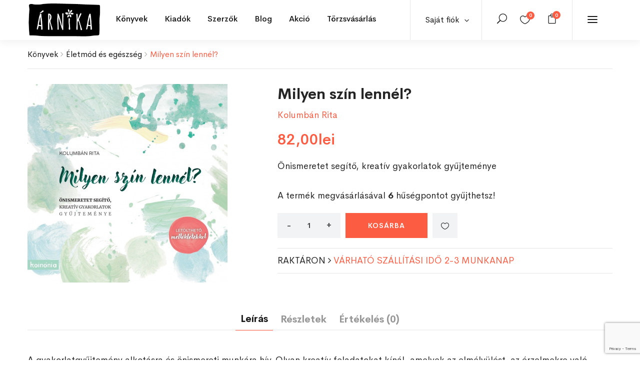

--- FILE ---
content_type: text/html; charset=utf-8
request_url: https://arnikabolt.ro/product/milyen-szin-lennel/
body_size: 35211
content:
<!DOCTYPE html>
<html dir="ltr" lang="hu"
	prefix="og: https://ogp.me/ns#"  class="no-js">
<head>
	<meta charset="UTF-8">
	<meta name="viewport" content="width=device-width, initial-scale=1">
	<link rel="profile" href="http://gmpg.org/xfn/11">
	<link rel="pingback" href="https://arnikabolt.ro/xmlrpc.php">
	<meta name="google-site-verification" content="1cSh0ssxYqJ0_MshxuRnGJIBb1ghH5RfsidXSTDRcKc" />

					<script defer src="[data-uri]"></script>
				<link media="all" href="https://arnikabolt.ro/wp-content/cache/autoptimize/css/autoptimize_bb83043d1aa42922674b7756f789a76c.css" rel="stylesheet" /><link media="only screen and (max-width: 768px)" href="https://arnikabolt.ro/wp-content/cache/autoptimize/css/autoptimize_541e2ced151704f4ff1844c6de47ec02.css" rel="stylesheet" /><title>Milyen szín lennél? - Árnikabolt</title>

		<!-- All in One SEO 4.2.8 - aioseo.com -->
		<meta name="description" content="Önismeretet segítő, kreatív gyakorlatok gyűjteménye" />
		<meta name="robots" content="max-image-preview:large" />
		<link rel="canonical" href="https://arnikabolt.ro/product/milyen-szin-lennel/" />
		<meta name="generator" content="All in One SEO (AIOSEO) 4.2.8 " />
		<meta property="og:locale" content="hu_HU" />
		<meta property="og:site_name" content="Árnikabolt -" />
		<meta property="og:type" content="article" />
		<meta property="og:title" content="Milyen szín lennél? - Árnikabolt" />
		<meta property="og:description" content="Önismeretet segítő, kreatív gyakorlatok gyűjteménye" />
		<meta property="og:url" content="https://arnikabolt.ro/product/milyen-szin-lennel/" />
		<meta property="og:image" content="https://arnikabolt.ro/wp-content/uploads/2023/02/2-13.jpg" />
		<meta property="og:image:secure_url" content="https://arnikabolt.ro/wp-content/uploads/2023/02/2-13.jpg" />
		<meta property="og:image:width" content="400" />
		<meta property="og:image:height" content="397" />
		<meta property="article:published_time" content="2023-02-24T06:29:31+00:00" />
		<meta property="article:modified_time" content="2026-01-16T12:52:13+00:00" />
		<meta name="twitter:card" content="summary" />
		<meta name="twitter:title" content="Milyen szín lennél? - Árnikabolt" />
		<meta name="twitter:description" content="Önismeretet segítő, kreatív gyakorlatok gyűjteménye" />
		<meta name="twitter:image" content="https://arnikabolt.ro/wp-content/uploads/2023/02/2-13.jpg" />
		<script type="application/ld+json" class="aioseo-schema">
			{"@context":"https:\/\/schema.org","@graph":[{"@type":"BreadcrumbList","@id":"https:\/\/arnikabolt.ro\/product\/milyen-szin-lennel\/#breadcrumblist","itemListElement":[{"@type":"ListItem","@id":"https:\/\/arnikabolt.ro\/#listItem","position":1,"item":{"@type":"WebPage","@id":"https:\/\/arnikabolt.ro\/","name":"Home","description":"Most a blogban Aj\u00e1nl\u00f3k, pletyk\u00e1k, esem\u00e9nyek Aj\u00e1nl\u00f3 Egy kisv\u00e1rosban maradt. Most pr\u00f3b\u00e1l egy\u00fctt \u00e9lni a k\u00f6vetkezm\u00e9nyekkel. j\u00falius 4, 2023 K\u00f6nyv Enn\u00e9l \u00e9letigenl\u0151bb k\u00f6nyvet m\u00e9g nem olvastam m\u00e1rcius 31, 2023 Neked aj\u00e1nljuk Ezek most a kedvenceink Kos\u00e1rba \u00c9letkorok pszichol\u00f3gi\u00e1ja Vajda Zsuzsanna 79,00lei Kos\u00e1rba Kos\u00e1rba \u00c9lj v\u00e9gre magad\u00e9rt! \u2013 Ki\u00fat a ki\u00e9g\u00e9sb\u0151l, a k\u00e9ts\u00e9gbees\u00e9sb\u0151l \u00e9s a talajveszt\u00e9sb\u0151l","url":"https:\/\/arnikabolt.ro\/"},"nextItem":"https:\/\/arnikabolt.ro\/product\/milyen-szin-lennel\/#listItem"},{"@type":"ListItem","@id":"https:\/\/arnikabolt.ro\/product\/milyen-szin-lennel\/#listItem","position":2,"item":{"@type":"WebPage","@id":"https:\/\/arnikabolt.ro\/product\/milyen-szin-lennel\/","name":"Milyen sz\u00edn lenn\u00e9l?","description":"\u00d6nismeretet seg\u00edt\u0151, kreat\u00edv gyakorlatok gy\u0171jtem\u00e9nye","url":"https:\/\/arnikabolt.ro\/product\/milyen-szin-lennel\/"},"previousItem":"https:\/\/arnikabolt.ro\/#listItem"}]},{"@type":"ItemPage","@id":"https:\/\/arnikabolt.ro\/product\/milyen-szin-lennel\/#itempage","url":"https:\/\/arnikabolt.ro\/product\/milyen-szin-lennel\/","name":"Milyen sz\u00edn lenn\u00e9l? - \u00c1rnikabolt","description":"\u00d6nismeretet seg\u00edt\u0151, kreat\u00edv gyakorlatok gy\u0171jtem\u00e9nye","inLanguage":"hu-HU","isPartOf":{"@id":"https:\/\/arnikabolt.ro\/#website"},"breadcrumb":{"@id":"https:\/\/arnikabolt.ro\/product\/milyen-szin-lennel\/#breadcrumblist"},"author":"https:\/\/arnikabolt.ro\/author\/storemanager\/#author","creator":"https:\/\/arnikabolt.ro\/author\/storemanager\/#author","image":{"@type":"ImageObject","url":"https:\/\/arnikabolt.ro\/wp-content\/uploads\/2023\/02\/2-13.jpg","@id":"https:\/\/arnikabolt.ro\/#mainImage","width":400,"height":397},"primaryImageOfPage":{"@id":"https:\/\/arnikabolt.ro\/product\/milyen-szin-lennel\/#mainImage"},"datePublished":"2023-02-24T06:29:31+02:00","dateModified":"2026-01-16T12:52:13+02:00"},{"@type":"Organization","@id":"https:\/\/arnikabolt.ro\/#organization","name":"\u00c1rnikabolt","url":"https:\/\/arnikabolt.ro\/","contactPoint":{"@type":"ContactPoint","telephone":"+40741015911","contactType":"Sales"}},{"@type":"WebSite","@id":"https:\/\/arnikabolt.ro\/#website","url":"https:\/\/arnikabolt.ro\/","name":"\u00c1rnikabolt","inLanguage":"hu-HU","publisher":{"@id":"https:\/\/arnikabolt.ro\/#organization"}}]}
		</script>
		<!-- All in One SEO -->


<!-- Google Tag Manager for WordPress by gtm4wp.com -->
<script data-cfasync="false" data-pagespeed-no-defer>
	var gtm4wp_datalayer_name = "dataLayer";
	var dataLayer = dataLayer || [];
	const gtm4wp_use_sku_instead = false;
	const gtm4wp_currency = 'RON';
	const gtm4wp_product_per_impression = false;
	const gtm4wp_clear_ecommerce = false;
	const gtm4wp_datalayer_max_timeout = 2000;
</script>
<!-- End Google Tag Manager for WordPress by gtm4wp.com --><script defer src="[data-uri]"></script>
<link rel='dns-prefetch' href='//stats.wp.com' />
<link rel='dns-prefetch' href='//fonts.googleapis.com' />
<link rel="alternate" type="application/rss+xml" title="Árnikabolt &raquo; hírcsatorna" href="https://arnikabolt.ro/feed/" />
<link rel="alternate" type="application/rss+xml" title="Árnikabolt &raquo; hozzászólás hírcsatorna" href="https://arnikabolt.ro/comments/feed/" />
<link rel="alternate" type="application/rss+xml" title="Árnikabolt &raquo; Milyen szín lennél? hozzászólás hírcsatorna" href="https://arnikabolt.ro/product/milyen-szin-lennel/feed/" />
<script defer src="[data-uri]"></script>






























<link rel='stylesheet' id='capie-theme-fonts-css' href='https://fonts.googleapis.com/css?family=Poppins:300,300i,400,400i,500,600,700,800&#038;subset=latin%2Clatin-ext' type='text/css' media='all' />
















<script type="text/template" id="tmpl-variation-template">
	<div class="woocommerce-variation-description">{{{ data.variation.variation_description }}}</div>
	<div class="woocommerce-variation-price">{{{ data.variation.price_html }}}</div>
	<div class="woocommerce-variation-availability">{{{ data.variation.availability_html }}}</div>
</script>
<script type="text/template" id="tmpl-unavailable-variation-template">
	<p>Sajnáljuk, ez a termék nem elérhető. Kérlek, válassz egy másik kombinációt.</p>
</script>
<script defer id="sgr-js-extra" src="[data-uri]"></script>
<script defer type="text/javascript" src="https://arnikabolt.ro/wp-content/cache/autoptimize/js/autoptimize_single_f2838b1ff6c3653d68b8e3dc78562a01.js?ver=1663914185" id="sgr-js"></script>
<script type="text/javascript" src="https://arnikabolt.ro/wp-includes/js/jquery/jquery.min.js?ver=3.7.1" id="jquery-core-js"></script>
<script defer type="text/javascript" src="https://arnikabolt.ro/wp-includes/js/jquery/jquery-migrate.min.js?ver=3.4.1" id="jquery-migrate-js"></script>
<script defer type="text/javascript" src="https://arnikabolt.ro/wp-content/cache/autoptimize/js/autoptimize_single_14d9a538527cde0be93b65b9a33bebb8.js?ver=1" id="SmoothScroll-js"></script>


<script defer type="text/javascript" src="https://arnikabolt.ro/wp-content/plugins/wp-user-avatar/assets/flatpickr/flatpickr.min.js?ver=4.5.2" id="ppress-flatpickr-js"></script>
<script defer type="text/javascript" src="https://arnikabolt.ro/wp-content/plugins/wp-user-avatar/assets/select2/select2.min.js?ver=4.5.2" id="ppress-select2-js"></script>
<script defer type="text/javascript" src="https://stats.wp.com/s-202604.js" id="woocommerce-analytics-js"></script>
<script defer type="text/javascript" src="https://arnikabolt.ro/wp-content/cache/autoptimize/js/autoptimize_single_200017353946f281f6a31398084e2416.js?ver=1.0" id="custom_script-js"></script>
<link rel="https://api.w.org/" href="https://arnikabolt.ro/wp-json/" /><link rel="alternate" type="application/json" href="https://arnikabolt.ro/wp-json/wp/v2/product/201858" /><link rel="EditURI" type="application/rsd+xml" title="RSD" href="https://arnikabolt.ro/xmlrpc.php?rsd" />
<meta name="generator" content="WordPress 6.4.7" />
<meta name="generator" content="WooCommerce 7.2.2" />
<link rel='shortlink' href='https://arnikabolt.ro/?p=201858' />
<link rel="alternate" type="application/json+oembed" href="https://arnikabolt.ro/wp-json/oembed/1.0/embed?url=https%3A%2F%2Farnikabolt.ro%2Fproduct%2Fmilyen-szin-lennel%2F" />
<link rel="alternate" type="text/xml+oembed" href="https://arnikabolt.ro/wp-json/oembed/1.0/embed?url=https%3A%2F%2Farnikabolt.ro%2Fproduct%2Fmilyen-szin-lennel%2F&#038;format=xml" />

		<!-- Google Tag Manager -->
		<script defer src="[data-uri]"></script>
		<!-- End Google Tag Manager -->
				
			
		<style type="text/css" id="branda-admin-bar-logo">
body #wpadminbar #wp-admin-bar-wp-logo > .ab-item {
	background-image: url(https://arnikabolt.ro/wp-content/uploads/2021/04/favicon.png);
	background-repeat: no-repeat;
	background-position: 50%;
	background-size: 80%;
}
body #wpadminbar #wp-admin-bar-wp-logo > .ab-item .ab-icon:before {
	content: " ";
}
</style>


<!-- Google Tag Manager for WordPress by gtm4wp.com -->
<!-- GTM Container placement set to automatic -->
<script data-cfasync="false" data-pagespeed-no-defer>
	var dataLayer_content = {"pagePostType":"product","pagePostType2":"single-product","pagePostAuthor":"Árnikabolt","customerTotalOrders":0,"customerTotalOrderValue":0,"customerFirstName":"","customerLastName":"","customerBillingFirstName":"","customerBillingLastName":"","customerBillingCompany":"","customerBillingAddress1":"","customerBillingAddress2":"","customerBillingCity":"","customerBillingState":"","customerBillingPostcode":"","customerBillingCountry":"","customerBillingEmail":"","customerBillingEmailHash":"","customerBillingPhone":"","customerShippingFirstName":"","customerShippingLastName":"","customerShippingCompany":"","customerShippingAddress1":"","customerShippingAddress2":"","customerShippingCity":"","customerShippingState":"","customerShippingPostcode":"","customerShippingCountry":"","cartContent":{"totals":{"applied_coupons":[],"discount_total":0,"subtotal":0,"total":0},"items":[]},"productRatingCounts":[],"productAverageRating":0,"productReviewCount":0,"productType":"simple","productIsVariable":0};
	dataLayer.push( dataLayer_content );
</script>
<script data-cfasync="false" data-pagespeed-no-defer>
(function(w,d,s,l,i){w[l]=w[l]||[];w[l].push({'gtm.start':
new Date().getTime(),event:'gtm.js'});var f=d.getElementsByTagName(s)[0],
j=d.createElement(s),dl=l!='dataLayer'?'&l='+l:'';j.async=true;j.src=
'//www.googletagmanager.com/gtm.js?id='+i+dl;f.parentNode.insertBefore(j,f);
})(window,document,'script','dataLayer','GTM-NG5XMH54');
</script>
<!-- End Google Tag Manager for WordPress by gtm4wp.com -->	<noscript><style>.woocommerce-product-gallery{ opacity: 1 !important; }</style></noscript>
	<meta name="generator" content="Powered by Slider Revolution 6.2.1 - responsive, Mobile-Friendly Slider Plugin for WordPress with comfortable drag and drop interface." />
<link rel="icon" href="https://arnikabolt.ro/wp-content/uploads/2021/04/cropped-favicon-32x32.png" sizes="32x32" />
<link rel="icon" href="https://arnikabolt.ro/wp-content/uploads/2021/04/cropped-favicon-192x192.png" sizes="192x192" />
<link rel="apple-touch-icon" href="https://arnikabolt.ro/wp-content/uploads/2021/04/cropped-favicon-180x180.png" />
<meta name="msapplication-TileImage" content="https://arnikabolt.ro/wp-content/uploads/2021/04/cropped-favicon-270x270.png" />

</head>
<body class="product-template-default single single-product postid-201858 theme-capie woocommerce woocommerce-page woocommerce-no-js apus-body-loading elementor-default elementor-kit-13">
	<div class="apus-page-loading">
        <div class="apus-loader-inner" style=""></div>
    </div>
<div id="wrapper-container" class="wrapper-container">

	<div id="apus-mobile-menu" class="apus-offcanvas hidden-lg"> 
    <div class="apus-offcanvas-body">
        <div class="offcanvas-head bg-primary">
            <a class="btn-toggle-canvas" data-toggle="offcanvas">
                <i class="icon_close"></i> <span>Bezár</span>
            </a>
        </div>

        <nav class="navbar navbar-offcanvas navbar-static" role="navigation">
            <div class="navbar-collapse navbar-offcanvas-collapse"><ul id="menu-main-menu" class="nav navbar-nav main-mobile-menu"><li id="menu-item-3018" class="has-submenu menu-item-3018"><a href="https://arnikabolt.ro/shop/">Könyvek</a> <span class="icon-toggle"><i class="ti-plus"></i></span><div class="sub-menu" style="width:1170px"><div class="dropdown-menu-inner">		<div data-elementor-type="wp-post" data-elementor-id="3016" class="elementor elementor-3016">
									<section class="elementor-section elementor-top-section elementor-element elementor-element-b5b1d0f elementor-section-boxed elementor-section-height-default elementor-section-height-default" data-id="b5b1d0f" data-element_type="section">
						<div class="elementor-container elementor-column-gap-no">
					<div class="elementor-column elementor-col-33 elementor-top-column elementor-element elementor-element-7d0721d" data-id="7d0721d" data-element_type="column">
			<div class="elementor-widget-wrap elementor-element-populated">
								<div class="elementor-element elementor-element-64e2130 elementor-widget elementor-widget-capie_nav_menu" data-id="64e2130" data-element_type="widget" data-widget_type="capie_nav_menu.default">
				<div class="elementor-widget-container">
			        <div class="widget-nav-menu  left vertical">
            
            
                            <div class="widget-content">
                    <div class="menu-konyvek-menu1-container"><ul id="menu-konyvek-menu1" class="menu"><li id="menu-item-3031" class="menu-item menu-item-type-post_type menu-item-object-page current_page_parent menu-item-3031"><a href="https://arnikabolt.ro/shop/">Összes könyv</a></li>
<li id="menu-item-3029" class="menu-item menu-item-type-custom menu-item-object-custom menu-item-3029"><a href="/shop/?categories=irodalom&#038;cln_do_filter=1">Irodalom</a></li>
<li id="menu-item-3030" class="menu-item menu-item-type-custom menu-item-object-custom menu-item-3030"><a href="/shop/?categories=gyermek-es-ifjusagi&#038;cln_do_filter=1">Gyermek és ifjúsági</a></li>
<li id="menu-item-3032" class="menu-item menu-item-type-custom menu-item-object-custom menu-item-3032"><a href="/shop/?categories=eletmod-es-egeszseg&#038;cln_do_filter=1">Életmód és egészség</a></li>
<li id="menu-item-3033" class="menu-item menu-item-type-custom menu-item-object-custom menu-item-3033"><a href="/shop/?categories=ezoteria&#038;cln_do_filter=1">Ezotéria</a></li>
<li id="menu-item-3034" class="menu-item menu-item-type-custom menu-item-object-custom menu-item-3034"><a href="/shop/?categories=gasztronomia&#038;cln_do_filter=1">Gasztronómia</a></li>
<li id="menu-item-125664" class="menu-item menu-item-type-custom menu-item-object-custom menu-item-125664"><a href="/shop/?categories=szakkonyv&#038;cln_do_filter=1">Szakkönyv</a></li>
<li id="menu-item-191065" class="menu-item menu-item-type-custom menu-item-object-custom menu-item-191065"><a href="/shop/?categories=jatek-es-naptar&#038;cln_do_filter=1">Játék és naptár</a></li>
</ul></div>                </div>
            
        </div>
        		</div>
				</div>
					</div>
		</div>
				<div class="elementor-column elementor-col-33 elementor-top-column elementor-element elementor-element-50c6a22" data-id="50c6a22" data-element_type="column">
			<div class="elementor-widget-wrap elementor-element-populated">
								<div class="elementor-element elementor-element-df9fa81 elementor-widget elementor-widget-capie_nav_menu" data-id="df9fa81" data-element_type="widget" data-widget_type="capie_nav_menu.default">
				<div class="elementor-widget-container">
			        <div class="widget-nav-menu  left vertical">
            
            
                            <div class="widget-content">
                    <div class="menu-konyvek-menu2-container"><ul id="menu-konyvek-menu2" class="menu"><li id="menu-item-3035" class="menu-item menu-item-type-custom menu-item-object-custom menu-item-3035"><a href="/shop/?categories=hobbi-es-szabadido&#038;cln_do_filter=1">Hobbi és szabadidő</a></li>
<li id="menu-item-3036" class="menu-item menu-item-type-custom menu-item-object-custom menu-item-3036"><a href="/shop/?categories=tortenelem&#038;cln_do_filter=1">Történelem</a></li>
<li id="menu-item-3037" class="menu-item menu-item-type-custom menu-item-object-custom menu-item-3037"><a href="/shop/?categories=muveszetek&#038;cln_do_filter=1">Művészetek</a></li>
<li id="menu-item-3038" class="menu-item menu-item-type-custom menu-item-object-custom menu-item-3038"><a href="/shop/?categories=nyelvkonyvek-es-szotarak&#038;cln_do_filter=1">Nyelvkönyvek és szótárak</a></li>
<li id="menu-item-3039" class="menu-item menu-item-type-custom menu-item-object-custom menu-item-3039"><a href="/shop/?categories=utazas-es-terkepek&#038;cln_do_filter=1">Utazás és térképek</a></li>
<li id="menu-item-125665" class="menu-item menu-item-type-custom menu-item-object-custom menu-item-125665"><a href="/shop/?categories=vallas&#038;cln_do_filter=1">Vallás</a></li>
<li id="menu-item-3040" class="menu-item menu-item-type-custom menu-item-object-custom menu-item-3040"><a href="/shop/?categories=egyeb&#038;cln_do_filter=1">Egyéb</a></li>
</ul></div>                </div>
            
        </div>
        		</div>
				</div>
					</div>
		</div>
				<div class="elementor-column elementor-col-33 elementor-top-column elementor-element elementor-element-cb60078 elementor-hidden-tablet elementor-hidden-phone" data-id="cb60078" data-element_type="column">
			<div class="elementor-widget-wrap elementor-element-populated">
								<div class="elementor-element elementor-element-b260fd7 elementor-widget elementor-widget-capie_woo_products" data-id="b260fd7" data-element_type="widget" data-widget_type="capie_woo_products.default">
				<div class="elementor-widget-container">
			        <div class="widget widget-products  column1 grid-v2">            
                                  
            <div class="widget-content woocommerce">                
                <div class="products products-grid">
	<div class="row row-products">
		
					<div class="col-lg-12 col-md-12 md-clearfix 0 product type-product post-281455 status-publish first instock product_cat-gyermek-es-ifjusagi product_tag-a-mindenseg-enciklopediaja product_tag-gyermek-es-ifjusagi product_tag-ifjusagi-ism-terjeszto product_tag-konyv product_tag-tudomany-es-termeszet has-post-thumbnail featured taxable shipping-taxable purchasable product-type-simple">
			 	<div class="product-block grid grid-v2" data-product-id="281455">
    <div class="grid-inner">
                <div class="block-inner">
            <figure class="image">
                        <a title="A mindenség enciklopédiája" href="https://arnikabolt.ro/product/a-mindenseg-enciklopediaja/" class="product-image">
            <noscript><img width="388" height="500" src="https://arnikabolt.ro/wp-content/uploads/2025/11/6-8.jpg" class="attachment-woocommerce_single size-woocommerce_single image-no-effect" alt="" srcset="https://arnikabolt.ro/wp-content/uploads/2025/11/6-8.jpg 388w, https://arnikabolt.ro/wp-content/uploads/2025/11/6-8-233x300.jpg 233w" sizes="(max-width: 388px) 100vw, 388px" /></noscript><img width="388" height="500" src='data:image/svg+xml,%3Csvg%20xmlns=%22http://www.w3.org/2000/svg%22%20viewBox=%220%200%20388%20500%22%3E%3C/svg%3E' data-src="https://arnikabolt.ro/wp-content/uploads/2025/11/6-8.jpg" class="lazyload attachment-woocommerce_single size-woocommerce_single image-no-effect" alt="" data-srcset="https://arnikabolt.ro/wp-content/uploads/2025/11/6-8.jpg 388w, https://arnikabolt.ro/wp-content/uploads/2025/11/6-8-233x300.jpg 233w" data-sizes="(max-width: 388px) 100vw, 388px" />        </a>
        
                            </figure>
            
<div
	class="yith-wcwl-add-to-wishlist add-to-wishlist-281455  wishlist-fragment on-first-load"
	data-fragment-ref="281455"
	data-fragment-options="{&quot;base_url&quot;:&quot;&quot;,&quot;in_default_wishlist&quot;:false,&quot;is_single&quot;:true,&quot;show_exists&quot;:false,&quot;product_id&quot;:281455,&quot;parent_product_id&quot;:281455,&quot;product_type&quot;:&quot;simple&quot;,&quot;show_view&quot;:true,&quot;browse_wishlist_text&quot;:&quot;&lt;i class=\&quot;icon_heart\&quot;&gt;&lt;\/i&gt;&quot;,&quot;already_in_wishslist_text&quot;:&quot;Term\u00e9k m\u00e1r hozz\u00e1 lett adva a kedvencekhez!&quot;,&quot;product_added_text&quot;:&quot;Term\u00e9k hozz\u00e1adva a kedvencekhez!&quot;,&quot;heading_icon&quot;:&quot;fa-heart-o&quot;,&quot;available_multi_wishlist&quot;:false,&quot;disable_wishlist&quot;:false,&quot;show_count&quot;:false,&quot;ajax_loading&quot;:false,&quot;loop_position&quot;:&quot;after_add_to_cart&quot;,&quot;item&quot;:&quot;add_to_wishlist&quot;}"
>
			
			<!-- ADD TO WISHLIST -->
			
<div class="yith-wcwl-add-button">
		<a
		href="?add_to_wishlist=281455&#038;_wpnonce=069940c5f5"
		class="add_to_wishlist single_add_to_wishlist"
		data-product-id="281455"
		data-product-type="simple"
		data-original-product-id="281455"
		data-title="&lt;i class=&quot;icon_heart_alt&quot;&gt;&lt;/i&gt;"
		rel="nofollow"
	>
		<i class="yith-wcwl-icon fa fa-heart-o"></i>		<span><i class="icon_heart_alt"></i></span>
	</a>
</div>

			<!-- COUNT TEXT -->
			
			</div>

            <div class="view">
                <div class="add-cart"><a href="?add-to-cart=281455" rel="nofollow" data-product_id="281455" data-product_sku="9789635829606" data-quantity="1" class="button wp-element-button product_type_simple add_to_cart_button ajax_add_to_cart product_type_simple">Kosárba</a></div><span class="gtm4wp_productdata" style="display:none; visibility:hidden;" data-gtm4wp_product_data="{&quot;internal_id&quot;:281455,&quot;item_id&quot;:281455,&quot;item_name&quot;:&quot;A mindens\u00e9g enciklop\u00e9di\u00e1ja&quot;,&quot;sku&quot;:&quot;9789635829606&quot;,&quot;price&quot;:179,&quot;stocklevel&quot;:3,&quot;stockstatus&quot;:&quot;instock&quot;,&quot;google_business_vertical&quot;:&quot;retail&quot;,&quot;item_category&quot;:&quot;Gyermek \u00e9s ifj\u00fas\u00e1gi&quot;,&quot;id&quot;:281455,&quot;productlink&quot;:&quot;https:\/\/arnikabolt.ro\/product\/a-mindenseg-enciklopediaja\/&quot;,&quot;item_list_name&quot;:&quot;General Product List&quot;,&quot;index&quot;:1,&quot;product_type&quot;:&quot;simple&quot;,&quot;item_brand&quot;:&quot;&quot;}"></span>
                                            </div>          

                                </div>
        <div class="metas">
            <div class="title-wrapper">
                <div class="clearfix">
                    <div class="top-list-info">
			<h3 class="name"><a href="https://arnikabolt.ro/product/a-mindenseg-enciklopediaja/">A mindenség enciklopédiája</a></h3>
                        <div class="product-attribute"><a href="/shop/?pa_szerzo=&cln_do_filter=1"></a></div>
			                    </div>
                    
	<span class="price"><span class="woocommerce-Price-amount amount"><bdi>179,00<span class="woocommerce-Price-currencySymbol">lei</span></bdi></span></span>
<div class="add-cart"><a href="?add-to-cart=281455" rel="nofollow" data-product_id="281455" data-product_sku="9789635829606" data-quantity="1" class="loop_add_to_cart_button product_type_simple">Kosárba</a></div>                       
                </div>
            </div>
        </div>
    </div>
</div>
			</div>
		
	</div>
</div>
            </div>            
                        
        </div>
        		</div>
				</div>
					</div>
		</div>
							</div>
		</section>
							</div>
		</div></div></li>
<li id="menu-item-3223" class="has-submenu menu-item-3223"><a href="https://arnikabolt.ro/shop/">Kiadók</a> <span class="icon-toggle"><i class="ti-plus"></i></span><div class="sub-menu" style="width:1170px"><div class="dropdown-menu-inner">		<div data-elementor-type="wp-post" data-elementor-id="3201" class="elementor elementor-3201">
									<section class="elementor-section elementor-top-section elementor-element elementor-element-243e2b39 elementor-section-boxed elementor-section-height-default elementor-section-height-default" data-id="243e2b39" data-element_type="section">
						<div class="elementor-container elementor-column-gap-no">
					<div class="elementor-column elementor-col-33 elementor-top-column elementor-element elementor-element-91fad3d" data-id="91fad3d" data-element_type="column">
			<div class="elementor-widget-wrap elementor-element-populated">
								<div class="elementor-element elementor-element-663a484 elementor-widget elementor-widget-capie_nav_menu" data-id="663a484" data-element_type="widget" data-widget_type="capie_nav_menu.default">
				<div class="elementor-widget-container">
			        <div class="widget-nav-menu  left vertical">
            
            
                            <div class="widget-content">
                    <div class="menu-kiadok-menu1-container"><ul id="menu-kiadok-menu1" class="menu"><li id="menu-item-3205" class="menu-item menu-item-type-custom menu-item-object-custom menu-item-3205"><a href="/shop/?pa_kiado=mano-konyvek&#038;cln_do_filter=1">Manó Könyvek</a></li>
<li id="menu-item-3207" class="menu-item menu-item-type-custom menu-item-object-custom menu-item-3207"><a href="/shop/?pa_kiado=konyvmolykepzo-kiado-kft&#038;cln_do_filter=1">Könyvmolyképző Kiadó Kft.</a></li>
<li id="menu-item-3208" class="menu-item menu-item-type-custom menu-item-object-custom menu-item-3208"><a href="/shop/?pa_kiado=mora-ferenc-ifjusagi-konyvkiado&#038;cln_do_filter=1">Móra Ferenc Ifjúsági Könyvkiadó</a></li>
<li id="menu-item-3209" class="menu-item menu-item-type-custom menu-item-object-custom menu-item-3209"><a href="/shop/?pa_kiado=europa-konyvkiado&#038;cln_do_filter=1">Európa Könyvkiadó</a></li>
<li id="menu-item-3210" class="menu-item menu-item-type-custom menu-item-object-custom menu-item-3210"><a href="/shop/?pa_kiado=helikon-kiado&#038;cln_do_filter=1">Helikon Kiadó</a></li>
<li id="menu-item-128226" class="menu-item menu-item-type-custom menu-item-object-custom menu-item-128226"><a href="/shop/?pa_kiado=jaffa-kiado&#038;cln_do_filter=1">Jaffa Kiadó</a></li>
</ul></div>                </div>
            
        </div>
        		</div>
				</div>
					</div>
		</div>
				<div class="elementor-column elementor-col-33 elementor-top-column elementor-element elementor-element-25ddf9c3" data-id="25ddf9c3" data-element_type="column">
			<div class="elementor-widget-wrap elementor-element-populated">
								<div class="elementor-element elementor-element-3a1e3bfe elementor-widget elementor-widget-capie_nav_menu" data-id="3a1e3bfe" data-element_type="widget" data-widget_type="capie_nav_menu.default">
				<div class="elementor-widget-container">
			        <div class="widget-nav-menu  left vertical">
            
            
                            <div class="widget-content">
                    <div class="menu-kiadok-menu2-container"><ul id="menu-kiadok-menu2" class="menu"><li id="menu-item-3211" class="menu-item menu-item-type-custom menu-item-object-custom menu-item-3211"><a href="/shop/?pa_kiado=pozsonyi-pagony&#038;cln_do_filter=1">Pozsonyi Pagony</a></li>
<li id="menu-item-3212" class="menu-item menu-item-type-custom menu-item-object-custom menu-item-3212"><a href="/shop/?pa_kiado=libri-konyvkiado&#038;cln_do_filter=1">Libri Könyvkiadó</a></li>
<li id="menu-item-3213" class="menu-item menu-item-type-custom menu-item-object-custom menu-item-3213"><a href="/shop/?pa_kiado=alexandra-kiado&#038;cln_do_filter=1">Alexandra Kiadó</a></li>
<li id="menu-item-3214" class="menu-item menu-item-type-custom menu-item-object-custom menu-item-3214"><a href="/shop/?pa_kiado=kossuth-kiado&#038;cln_do_filter=1">Kossuth Kiadó</a></li>
<li id="menu-item-3215" class="menu-item menu-item-type-custom menu-item-object-custom menu-item-3215"><a href="/shop/?pa_kiado=scolar-kiado&#038;cln_do_filter=1">Scolar Kiadó</a></li>
<li id="menu-item-3216" class="menu-item menu-item-type-custom menu-item-object-custom menu-item-3216"><a href="/shop/?pa_kiado=magveto-konyvkiado&#038;cln_do_filter=1">Magvető Könyvkiadó</a></li>
</ul></div>                </div>
            
        </div>
        		</div>
				</div>
					</div>
		</div>
				<div class="elementor-column elementor-col-33 elementor-top-column elementor-element elementor-element-7bb38ad2 elementor-hidden-tablet elementor-hidden-phone" data-id="7bb38ad2" data-element_type="column">
			<div class="elementor-widget-wrap elementor-element-populated">
								<div class="elementor-element elementor-element-3c241a2a elementor-widget elementor-widget-capie_woo_products" data-id="3c241a2a" data-element_type="widget" data-widget_type="capie_woo_products.default">
				<div class="elementor-widget-container">
			        <div class="widget widget-products  column1 grid-v2">            
                                  
            <div class="widget-content woocommerce">                
                <div class="products products-grid">
	<div class="row row-products">
		
					<div class="col-lg-12 col-md-12 md-clearfix 0 product type-product post-281455 status-publish first instock product_cat-gyermek-es-ifjusagi product_tag-a-mindenseg-enciklopediaja product_tag-gyermek-es-ifjusagi product_tag-ifjusagi-ism-terjeszto product_tag-konyv product_tag-tudomany-es-termeszet has-post-thumbnail featured taxable shipping-taxable purchasable product-type-simple">
			 	<div class="product-block grid grid-v2" data-product-id="281455">
    <div class="grid-inner">
                <div class="block-inner">
            <figure class="image">
                        <a title="A mindenség enciklopédiája" href="https://arnikabolt.ro/product/a-mindenseg-enciklopediaja/" class="product-image">
            <noscript><img width="388" height="500" src="https://arnikabolt.ro/wp-content/uploads/2025/11/6-8.jpg" class="attachment-woocommerce_single size-woocommerce_single image-no-effect" alt="" srcset="https://arnikabolt.ro/wp-content/uploads/2025/11/6-8.jpg 388w, https://arnikabolt.ro/wp-content/uploads/2025/11/6-8-233x300.jpg 233w" sizes="(max-width: 388px) 100vw, 388px" /></noscript><img width="388" height="500" src='data:image/svg+xml,%3Csvg%20xmlns=%22http://www.w3.org/2000/svg%22%20viewBox=%220%200%20388%20500%22%3E%3C/svg%3E' data-src="https://arnikabolt.ro/wp-content/uploads/2025/11/6-8.jpg" class="lazyload attachment-woocommerce_single size-woocommerce_single image-no-effect" alt="" data-srcset="https://arnikabolt.ro/wp-content/uploads/2025/11/6-8.jpg 388w, https://arnikabolt.ro/wp-content/uploads/2025/11/6-8-233x300.jpg 233w" data-sizes="(max-width: 388px) 100vw, 388px" />        </a>
        
                            </figure>
            
<div
	class="yith-wcwl-add-to-wishlist add-to-wishlist-281455  wishlist-fragment on-first-load"
	data-fragment-ref="281455"
	data-fragment-options="{&quot;base_url&quot;:&quot;&quot;,&quot;in_default_wishlist&quot;:false,&quot;is_single&quot;:true,&quot;show_exists&quot;:false,&quot;product_id&quot;:281455,&quot;parent_product_id&quot;:281455,&quot;product_type&quot;:&quot;simple&quot;,&quot;show_view&quot;:true,&quot;browse_wishlist_text&quot;:&quot;&lt;i class=\&quot;icon_heart\&quot;&gt;&lt;\/i&gt;&quot;,&quot;already_in_wishslist_text&quot;:&quot;Term\u00e9k m\u00e1r hozz\u00e1 lett adva a kedvencekhez!&quot;,&quot;product_added_text&quot;:&quot;Term\u00e9k hozz\u00e1adva a kedvencekhez!&quot;,&quot;heading_icon&quot;:&quot;fa-heart-o&quot;,&quot;available_multi_wishlist&quot;:false,&quot;disable_wishlist&quot;:false,&quot;show_count&quot;:false,&quot;ajax_loading&quot;:false,&quot;loop_position&quot;:&quot;after_add_to_cart&quot;,&quot;item&quot;:&quot;add_to_wishlist&quot;}"
>
			
			<!-- ADD TO WISHLIST -->
			
<div class="yith-wcwl-add-button">
		<a
		href="?add_to_wishlist=281455&#038;_wpnonce=069940c5f5"
		class="add_to_wishlist single_add_to_wishlist"
		data-product-id="281455"
		data-product-type="simple"
		data-original-product-id="281455"
		data-title="&lt;i class=&quot;icon_heart_alt&quot;&gt;&lt;/i&gt;"
		rel="nofollow"
	>
		<i class="yith-wcwl-icon fa fa-heart-o"></i>		<span><i class="icon_heart_alt"></i></span>
	</a>
</div>

			<!-- COUNT TEXT -->
			
			</div>

            <div class="view">
                <div class="add-cart"><a href="?add-to-cart=281455" rel="nofollow" data-product_id="281455" data-product_sku="9789635829606" data-quantity="1" class="button wp-element-button product_type_simple add_to_cart_button ajax_add_to_cart product_type_simple">Kosárba</a></div><span class="gtm4wp_productdata" style="display:none; visibility:hidden;" data-gtm4wp_product_data="{&quot;internal_id&quot;:281455,&quot;item_id&quot;:281455,&quot;item_name&quot;:&quot;A mindens\u00e9g enciklop\u00e9di\u00e1ja&quot;,&quot;sku&quot;:&quot;9789635829606&quot;,&quot;price&quot;:179,&quot;stocklevel&quot;:3,&quot;stockstatus&quot;:&quot;instock&quot;,&quot;google_business_vertical&quot;:&quot;retail&quot;,&quot;item_category&quot;:&quot;Gyermek \u00e9s ifj\u00fas\u00e1gi&quot;,&quot;id&quot;:281455,&quot;productlink&quot;:&quot;https:\/\/arnikabolt.ro\/product\/a-mindenseg-enciklopediaja\/&quot;,&quot;item_list_name&quot;:&quot;General Product List&quot;,&quot;index&quot;:1,&quot;product_type&quot;:&quot;simple&quot;,&quot;item_brand&quot;:&quot;&quot;}"></span>
                                            </div>          

                                </div>
        <div class="metas">
            <div class="title-wrapper">
                <div class="clearfix">
                    <div class="top-list-info">
			<h3 class="name"><a href="https://arnikabolt.ro/product/a-mindenseg-enciklopediaja/">A mindenség enciklopédiája</a></h3>
                        <div class="product-attribute"><a href="/shop/?pa_szerzo=&cln_do_filter=1"></a></div>
			                    </div>
                    
	<span class="price"><span class="woocommerce-Price-amount amount"><bdi>179,00<span class="woocommerce-Price-currencySymbol">lei</span></bdi></span></span>
<div class="add-cart"><a href="?add-to-cart=281455" rel="nofollow" data-product_id="281455" data-product_sku="9789635829606" data-quantity="1" class="loop_add_to_cart_button product_type_simple">Kosárba</a></div>                       
                </div>
            </div>
        </div>
    </div>
</div>
			</div>
		
	</div>
</div>
            </div>            
                        
        </div>
        		</div>
				</div>
					</div>
		</div>
							</div>
		</section>
							</div>
		</div></div></li>
<li id="menu-item-3240" class="has-submenu menu-item-3240"><a href="https://arnikabolt.ro/shop/">Szerzők</a> <span class="icon-toggle"><i class="ti-plus"></i></span><div class="sub-menu" style="width:1170px"><div class="dropdown-menu-inner">		<div data-elementor-type="wp-post" data-elementor-id="3236" class="elementor elementor-3236">
									<section class="elementor-section elementor-top-section elementor-element elementor-element-524971e2 elementor-section-boxed elementor-section-height-default elementor-section-height-default" data-id="524971e2" data-element_type="section">
						<div class="elementor-container elementor-column-gap-no">
					<div class="elementor-column elementor-col-33 elementor-top-column elementor-element elementor-element-3c56ce7e" data-id="3c56ce7e" data-element_type="column">
			<div class="elementor-widget-wrap elementor-element-populated">
								<div class="elementor-element elementor-element-57d44071 elementor-widget elementor-widget-capie_nav_menu" data-id="57d44071" data-element_type="widget" data-widget_type="capie_nav_menu.default">
				<div class="elementor-widget-container">
			        <div class="widget-nav-menu  left vertical">
            
            
                            <div class="widget-content">
                    <div class="menu-szerzok-menu1-container"><ul id="menu-szerzok-menu1" class="menu"><li id="menu-item-3225" class="menu-item menu-item-type-custom menu-item-object-custom menu-item-3225"><a href="/shop/?pa_szerzo=bartos-erika&#038;cln_do_filter=1">Bartos Erika</a></li>
<li id="menu-item-3226" class="menu-item menu-item-type-custom menu-item-object-custom menu-item-3226"><a href="/shop/?pa_szerzo=tea-stilton&#038;cln_do_filter=1">Tea Stilton</a></li>
<li id="menu-item-3227" class="menu-item menu-item-type-custom menu-item-object-custom menu-item-3227"><a href="/shop/?pa_szerzo=geronimo-stilton&#038;cln_do_filter=1">Geronimo Stilton</a></li>
<li id="menu-item-3228" class="menu-item menu-item-type-custom menu-item-object-custom menu-item-3228"><a href="/shop/?pa_szerzo=berg-judit&#038;cln_do_filter=1">Berg Judit</a></li>
<li id="menu-item-3229" class="menu-item menu-item-type-custom menu-item-object-custom menu-item-3229"><a href="/shop/?pa_szerzo=wass-albert&#038;cln_do_filter=1">Wass Albert</a></li>
<li id="menu-item-128232" class="menu-item menu-item-type-custom menu-item-object-custom menu-item-128232"><a href="/shop/?pa_szerzo=leiner-laura&#038;cln_do_filter=1">Leiner Laura</a></li>
</ul></div>                </div>
            
        </div>
        		</div>
				</div>
					</div>
		</div>
				<div class="elementor-column elementor-col-33 elementor-top-column elementor-element elementor-element-48e8b448" data-id="48e8b448" data-element_type="column">
			<div class="elementor-widget-wrap elementor-element-populated">
								<div class="elementor-element elementor-element-12618c84 elementor-widget elementor-widget-capie_nav_menu" data-id="12618c84" data-element_type="widget" data-widget_type="capie_nav_menu.default">
				<div class="elementor-widget-container">
			        <div class="widget-nav-menu  left vertical">
            
            
                            <div class="widget-content">
                    <div class="menu-szerzok-menu2-container"><ul id="menu-szerzok-menu2" class="menu"><li id="menu-item-3230" class="menu-item menu-item-type-custom menu-item-object-custom menu-item-3230"><a href="/shop/?pa_szerzo=szabo-magda&#038;cln_do_filter=1">Szabó Magda</a></li>
<li id="menu-item-3231" class="menu-item menu-item-type-custom menu-item-object-custom menu-item-3231"><a href="/shop/?pa_szerzo=marek-veronika&#038;cln_do_filter=1">Marék Veronika</a></li>
<li id="menu-item-3232" class="menu-item menu-item-type-custom menu-item-object-custom menu-item-3232"><a href="/shop/?pa_szerzo=rosie-banks&#038;cln_do_filter=1">Rosie Banks</a></li>
<li id="menu-item-3233" class="menu-item menu-item-type-custom menu-item-object-custom menu-item-3233"><a href="/shop/?pa_szerzo=benedek-elek&#038;cln_do_filter=1">Benedek Elek</a></li>
<li id="menu-item-3234" class="menu-item menu-item-type-custom menu-item-object-custom menu-item-3234"><a href="/shop/?pa_szerzo=daniel-andras&#038;cln_do_filter=1">Dániel András</a></li>
<li id="menu-item-3235" class="menu-item menu-item-type-custom menu-item-object-custom menu-item-3235"><a href="/shop/?pa_szerzo=anselm-grun&#038;cln_do_filter=1">Anselm Grün</a></li>
</ul></div>                </div>
            
        </div>
        		</div>
				</div>
					</div>
		</div>
				<div class="elementor-column elementor-col-33 elementor-top-column elementor-element elementor-element-5651c1aa elementor-hidden-tablet elementor-hidden-phone" data-id="5651c1aa" data-element_type="column">
			<div class="elementor-widget-wrap elementor-element-populated">
								<div class="elementor-element elementor-element-61ad1cf2 elementor-widget elementor-widget-capie_woo_products" data-id="61ad1cf2" data-element_type="widget" data-widget_type="capie_woo_products.default">
				<div class="elementor-widget-container">
			        <div class="widget widget-products  column1 grid-v2">            
                                  
            <div class="widget-content woocommerce">                
                <div class="products products-grid">
	<div class="row row-products">
		
					<div class="col-lg-12 col-md-12 md-clearfix 0 product type-product post-281455 status-publish first instock product_cat-gyermek-es-ifjusagi product_tag-a-mindenseg-enciklopediaja product_tag-gyermek-es-ifjusagi product_tag-ifjusagi-ism-terjeszto product_tag-konyv product_tag-tudomany-es-termeszet has-post-thumbnail featured taxable shipping-taxable purchasable product-type-simple">
			 	<div class="product-block grid grid-v2" data-product-id="281455">
    <div class="grid-inner">
                <div class="block-inner">
            <figure class="image">
                        <a title="A mindenség enciklopédiája" href="https://arnikabolt.ro/product/a-mindenseg-enciklopediaja/" class="product-image">
            <noscript><img width="388" height="500" src="https://arnikabolt.ro/wp-content/uploads/2025/11/6-8.jpg" class="attachment-woocommerce_single size-woocommerce_single image-no-effect" alt="" srcset="https://arnikabolt.ro/wp-content/uploads/2025/11/6-8.jpg 388w, https://arnikabolt.ro/wp-content/uploads/2025/11/6-8-233x300.jpg 233w" sizes="(max-width: 388px) 100vw, 388px" /></noscript><img width="388" height="500" src='data:image/svg+xml,%3Csvg%20xmlns=%22http://www.w3.org/2000/svg%22%20viewBox=%220%200%20388%20500%22%3E%3C/svg%3E' data-src="https://arnikabolt.ro/wp-content/uploads/2025/11/6-8.jpg" class="lazyload attachment-woocommerce_single size-woocommerce_single image-no-effect" alt="" data-srcset="https://arnikabolt.ro/wp-content/uploads/2025/11/6-8.jpg 388w, https://arnikabolt.ro/wp-content/uploads/2025/11/6-8-233x300.jpg 233w" data-sizes="(max-width: 388px) 100vw, 388px" />        </a>
        
                            </figure>
            
<div
	class="yith-wcwl-add-to-wishlist add-to-wishlist-281455  wishlist-fragment on-first-load"
	data-fragment-ref="281455"
	data-fragment-options="{&quot;base_url&quot;:&quot;&quot;,&quot;in_default_wishlist&quot;:false,&quot;is_single&quot;:true,&quot;show_exists&quot;:false,&quot;product_id&quot;:281455,&quot;parent_product_id&quot;:281455,&quot;product_type&quot;:&quot;simple&quot;,&quot;show_view&quot;:true,&quot;browse_wishlist_text&quot;:&quot;&lt;i class=\&quot;icon_heart\&quot;&gt;&lt;\/i&gt;&quot;,&quot;already_in_wishslist_text&quot;:&quot;Term\u00e9k m\u00e1r hozz\u00e1 lett adva a kedvencekhez!&quot;,&quot;product_added_text&quot;:&quot;Term\u00e9k hozz\u00e1adva a kedvencekhez!&quot;,&quot;heading_icon&quot;:&quot;fa-heart-o&quot;,&quot;available_multi_wishlist&quot;:false,&quot;disable_wishlist&quot;:false,&quot;show_count&quot;:false,&quot;ajax_loading&quot;:false,&quot;loop_position&quot;:&quot;after_add_to_cart&quot;,&quot;item&quot;:&quot;add_to_wishlist&quot;}"
>
			
			<!-- ADD TO WISHLIST -->
			
<div class="yith-wcwl-add-button">
		<a
		href="?add_to_wishlist=281455&#038;_wpnonce=069940c5f5"
		class="add_to_wishlist single_add_to_wishlist"
		data-product-id="281455"
		data-product-type="simple"
		data-original-product-id="281455"
		data-title="&lt;i class=&quot;icon_heart_alt&quot;&gt;&lt;/i&gt;"
		rel="nofollow"
	>
		<i class="yith-wcwl-icon fa fa-heart-o"></i>		<span><i class="icon_heart_alt"></i></span>
	</a>
</div>

			<!-- COUNT TEXT -->
			
			</div>

            <div class="view">
                <div class="add-cart"><a href="?add-to-cart=281455" rel="nofollow" data-product_id="281455" data-product_sku="9789635829606" data-quantity="1" class="button wp-element-button product_type_simple add_to_cart_button ajax_add_to_cart product_type_simple">Kosárba</a></div><span class="gtm4wp_productdata" style="display:none; visibility:hidden;" data-gtm4wp_product_data="{&quot;internal_id&quot;:281455,&quot;item_id&quot;:281455,&quot;item_name&quot;:&quot;A mindens\u00e9g enciklop\u00e9di\u00e1ja&quot;,&quot;sku&quot;:&quot;9789635829606&quot;,&quot;price&quot;:179,&quot;stocklevel&quot;:3,&quot;stockstatus&quot;:&quot;instock&quot;,&quot;google_business_vertical&quot;:&quot;retail&quot;,&quot;item_category&quot;:&quot;Gyermek \u00e9s ifj\u00fas\u00e1gi&quot;,&quot;id&quot;:281455,&quot;productlink&quot;:&quot;https:\/\/arnikabolt.ro\/product\/a-mindenseg-enciklopediaja\/&quot;,&quot;item_list_name&quot;:&quot;General Product List&quot;,&quot;index&quot;:1,&quot;product_type&quot;:&quot;simple&quot;,&quot;item_brand&quot;:&quot;&quot;}"></span>
                                            </div>          

                                </div>
        <div class="metas">
            <div class="title-wrapper">
                <div class="clearfix">
                    <div class="top-list-info">
			<h3 class="name"><a href="https://arnikabolt.ro/product/a-mindenseg-enciklopediaja/">A mindenség enciklopédiája</a></h3>
                        <div class="product-attribute"><a href="/shop/?pa_szerzo=&cln_do_filter=1"></a></div>
			                    </div>
                    
	<span class="price"><span class="woocommerce-Price-amount amount"><bdi>179,00<span class="woocommerce-Price-currencySymbol">lei</span></bdi></span></span>
<div class="add-cart"><a href="?add-to-cart=281455" rel="nofollow" data-product_id="281455" data-product_sku="9789635829606" data-quantity="1" class="loop_add_to_cart_button product_type_simple">Kosárba</a></div>                       
                </div>
            </div>
        </div>
    </div>
</div>
			</div>
		
	</div>
</div>
            </div>            
                        
        </div>
        		</div>
				</div>
					</div>
		</div>
							</div>
		</section>
							</div>
		</div></div></li>
<li id="menu-item-3021" class="menu-item-3021"><a href="https://arnikabolt.ro/blog/">Blog</a></li>
<li id="menu-item-3022" class="menu-item-3022"><a href="/shop/?on-sale=1&#038;cln_do_filter=1">Akció</a></li>
<li id="menu-item-3023" class="menu-item-3023"><a href="/torzsvasarlas">Törzsvásárlás</a></li>
</ul></div>        </nav>
                    <div class="top-menu-mobile">
                                    <div class="navbar-collapse navbar-offcanvas-collapse">
                        <h4 class="title">Saját fiók</h4>
                        <nav class="navbar navbar-offcanvas navbar-static" role="navigation">
                            <ul class="nav navbar-nav main-mobile-menu">
                                <li><a class="login register-login-action" data-action="#customer_login" href="https://arnikabolt.ro/my-account/" title="Bejelentkezés">Bejelentkezés</a></li>
                                <li><a class="register register-login-action" data-action="#customer_register" href="https://arnikabolt.ro/my-account/#register" title="Fiók létrehozása">Fiók létrehozása</a></li>
                            </ul>
                        </nav>
                    </div>
                            </div>
        
                        <div class="offcanvas-menu-bottom">
                    <ul class="social-top">
                                                    <li class="social-item">
                                <a href="https://www.instagram.com/arnikabolt/feed/">
                                    <i class="fa fa-instagram"></i>
                                </a>
                            </li>
                                                    <li class="social-item">
                                <a href="https://www.youtube.com/channel/UCMloJS3-U3JYGQFiOrkq4Ew">
                                    <i class="fa fa-youtube"></i>
                                </a>
                            </li>
                                                    <li class="social-item">
                                <a href="https://www.facebook.com/arnikabolt">
                                    <i class="fa fa-facebook"></i>
                                </a>
                            </li>
                                            </ul>
                </div>
                    </div>
</div>
<div class="over-dark"></div>
	<div id="apus-header-mobile" class="header-mobile hidden-lg clearfix">    
    <div class="flex-middle">
        <div class="header-mobile-left">
            <div class="box-left">
                <a href="#navbar-offcanvas" class="btn btn-showmenu">
                    <i class="icon_menu"></i>
                </a>
            </div>
        </div>
        <div class="text-center header-mobile-center">
                                        <div class="logo logo-theme">
                    <a href="https://arnikabolt.ro/" >
                        <noscript><img src="https://arnikabolt.ro/wp-content/themes/arnika/images/logo.svg" alt="Árnikabolt"></noscript><img class="lazyload" src='data:image/svg+xml,%3Csvg%20xmlns=%22http://www.w3.org/2000/svg%22%20viewBox=%220%200%20210%20140%22%3E%3C/svg%3E' data-src="https://arnikabolt.ro/wp-content/themes/arnika/images/logo.svg" alt="Árnikabolt">
                    </a>
                </div>
                    </div>                
        <div class="header-mobile-right">
                            <div class="apus-search-form-mobile clearfix search-mobile">
                    <a href="javascript:void(0);" class="show-search-form-btn"><i class="icon_search"></i></a>                    
                </div>
                                        <div class="box-right pull-right">
                    <!-- Setting -->
                    <div class="top-cart">
                        <div class="apus-topcart">
 	<div class="cart">
        <a class="dropdown-toggle mini-cart" data-toggle="dropdown" aria-expanded="true" role="button" aria-haspopup="true" data-delay="0" href="#" title="Nézd meg a kosarad tartalmát">
            <i class="icon_bag_alt"></i>
            <span class="count">0</span>
        </a>
        <div class="dropdown-menu dropdown-menu-right"><div class="widget_shopping_cart_content">
            <div class="shopping_cart_content">
	<div class="cart_list ">

		
			<p class="total text-theme empty"><strong>Kosár üres:</strong> <span class="woocommerce-Price-amount amount"><bdi>0,00<span class="woocommerce-Price-currencySymbol">lei</span></bdi></span></p>
			<p class="buttons clearfix">
				<a href="https://arnikabolt.ro/shop/" class="btn btn-block btn-primary wc-forward">Vásárlás folytatása</a>
			</p>
			</div><!-- end product list -->
	<div class="cart-bottom">
			</div>
</div>
        </div></div>
    </div>
</div>                    </div>
                </div>
                                </div>                
    </div>    
            
<div class="search-form-popup-wrapper apus-search-form search-fix clearfix">
	<div class="inner-search">
		<form action="https://arnikabolt.ro/shop/" method="get">
			<div class="main-search">
				<div class="autocompleate-wrapper">
			  		<input type="text" placeholder="Termék" name="s" class="apus-search form-control apus-autocompleate-input" autocomplete="off"/>
				</div>
			</div>
			<input type="hidden" name="post_type" value="product" class="post_type" />
			<button type="submit" class="btn btn-theme radius-0"><i class="fa fa-search"></i></button>
		</form>
	</div>
</div>
        
            
</div>

	<div id="apus-header" class="apus-header hidden-xs hidden-md hidden-sm header-default-212">		<div data-elementor-type="wp-post" data-elementor-id="212" class="elementor elementor-212">
									<section class="elementor-section elementor-top-section elementor-element elementor-element-2301ba68 elementor-section-boxed elementor-section-height-default elementor-section-height-default" data-id="2301ba68" data-element_type="section" data-settings="{&quot;background_background&quot;:&quot;classic&quot;}">
						<div class="elementor-container elementor-column-gap-no">
					<div class="elementor-column elementor-col-25 elementor-top-column elementor-element elementor-element-135720ea" data-id="135720ea" data-element_type="column">
			<div class="elementor-widget-wrap elementor-element-populated">
								<div class="elementor-element elementor-element-5ec1314 elementor-widget elementor-widget-capie_logo" data-id="5ec1314" data-element_type="widget" data-widget_type="capie_logo.default">
				<div class="elementor-widget-container">
			        <div class="logo arnika-logo">
            <a href="https://arnikabolt.ro/" >
                <noscript><img width="227" height="109" src="https://arnikabolt.ro/wp-content/uploads/2021/04/new_arnika_logo.png" class="attachment-full size-full wp-image-2905" alt="" decoding="async" /></noscript><img width="227" height="109" src='data:image/svg+xml,%3Csvg%20xmlns=%22http://www.w3.org/2000/svg%22%20viewBox=%220%200%20227%20109%22%3E%3C/svg%3E' data-src="https://arnikabolt.ro/wp-content/uploads/2021/04/new_arnika_logo.png" class="lazyload attachment-full size-full wp-image-2905" alt="" decoding="async" />            </a>
        </div>
        		</div>
				</div>
					</div>
		</div>
				<div class="elementor-column elementor-col-50 elementor-top-column elementor-element elementor-element-81073f0" data-id="81073f0" data-element_type="column">
			<div class="elementor-widget-wrap elementor-element-populated">
								<div class="elementor-element elementor-element-4ef943b7 elementor-widget elementor-widget-capie_primary_menu" data-id="4ef943b7" data-element_type="widget" data-widget_type="capie_primary_menu.default">
				<div class="elementor-widget-container">
			            <div class="main-menu menu-left ">
                <nav data-duration="400" class="apus-megamenu slide animate navbar p-static" role="navigation">
                <div class="collapse navbar-collapse no-padding"><ul id="primary-menu" class="nav navbar-nav megamenu effect1"><li class="menu-item-3018 aligned-left"><a href="https://arnikabolt.ro/shop/" class="dropdown-toggle"  data-hover="dropdown" data-toggle="dropdown">Könyvek <b class="caret"></b></a><div class="dropdown-menu konyvek-megamenu" style="width:1170px"><div class="dropdown-menu-inner">		<div data-elementor-type="wp-post" data-elementor-id="3016" class="elementor elementor-3016">
									<section class="elementor-section elementor-top-section elementor-element elementor-element-b5b1d0f elementor-section-boxed elementor-section-height-default elementor-section-height-default" data-id="b5b1d0f" data-element_type="section">
						<div class="elementor-container elementor-column-gap-no">
					<div class="elementor-column elementor-col-33 elementor-top-column elementor-element elementor-element-7d0721d" data-id="7d0721d" data-element_type="column">
			<div class="elementor-widget-wrap elementor-element-populated">
								<div class="elementor-element elementor-element-64e2130 elementor-widget elementor-widget-capie_nav_menu" data-id="64e2130" data-element_type="widget" data-widget_type="capie_nav_menu.default">
				<div class="elementor-widget-container">
			        <div class="widget-nav-menu  left vertical">
            
            
                            <div class="widget-content">
                    <div class="menu-konyvek-menu1-container"><ul id="menu-konyvek-menu1-1" class="menu"><li class="menu-item menu-item-type-post_type menu-item-object-page current_page_parent menu-item-3031"><a href="https://arnikabolt.ro/shop/">Összes könyv</a></li>
<li class="menu-item menu-item-type-custom menu-item-object-custom menu-item-3029"><a href="/shop/?categories=irodalom&#038;cln_do_filter=1">Irodalom</a></li>
<li class="menu-item menu-item-type-custom menu-item-object-custom menu-item-3030"><a href="/shop/?categories=gyermek-es-ifjusagi&#038;cln_do_filter=1">Gyermek és ifjúsági</a></li>
<li class="menu-item menu-item-type-custom menu-item-object-custom menu-item-3032"><a href="/shop/?categories=eletmod-es-egeszseg&#038;cln_do_filter=1">Életmód és egészség</a></li>
<li class="menu-item menu-item-type-custom menu-item-object-custom menu-item-3033"><a href="/shop/?categories=ezoteria&#038;cln_do_filter=1">Ezotéria</a></li>
<li class="menu-item menu-item-type-custom menu-item-object-custom menu-item-3034"><a href="/shop/?categories=gasztronomia&#038;cln_do_filter=1">Gasztronómia</a></li>
<li class="menu-item menu-item-type-custom menu-item-object-custom menu-item-125664"><a href="/shop/?categories=szakkonyv&#038;cln_do_filter=1">Szakkönyv</a></li>
<li class="menu-item menu-item-type-custom menu-item-object-custom menu-item-191065"><a href="/shop/?categories=jatek-es-naptar&#038;cln_do_filter=1">Játék és naptár</a></li>
</ul></div>                </div>
            
        </div>
        		</div>
				</div>
					</div>
		</div>
				<div class="elementor-column elementor-col-33 elementor-top-column elementor-element elementor-element-50c6a22" data-id="50c6a22" data-element_type="column">
			<div class="elementor-widget-wrap elementor-element-populated">
								<div class="elementor-element elementor-element-df9fa81 elementor-widget elementor-widget-capie_nav_menu" data-id="df9fa81" data-element_type="widget" data-widget_type="capie_nav_menu.default">
				<div class="elementor-widget-container">
			        <div class="widget-nav-menu  left vertical">
            
            
                            <div class="widget-content">
                    <div class="menu-konyvek-menu2-container"><ul id="menu-konyvek-menu2-1" class="menu"><li class="menu-item menu-item-type-custom menu-item-object-custom menu-item-3035"><a href="/shop/?categories=hobbi-es-szabadido&#038;cln_do_filter=1">Hobbi és szabadidő</a></li>
<li class="menu-item menu-item-type-custom menu-item-object-custom menu-item-3036"><a href="/shop/?categories=tortenelem&#038;cln_do_filter=1">Történelem</a></li>
<li class="menu-item menu-item-type-custom menu-item-object-custom menu-item-3037"><a href="/shop/?categories=muveszetek&#038;cln_do_filter=1">Művészetek</a></li>
<li class="menu-item menu-item-type-custom menu-item-object-custom menu-item-3038"><a href="/shop/?categories=nyelvkonyvek-es-szotarak&#038;cln_do_filter=1">Nyelvkönyvek és szótárak</a></li>
<li class="menu-item menu-item-type-custom menu-item-object-custom menu-item-3039"><a href="/shop/?categories=utazas-es-terkepek&#038;cln_do_filter=1">Utazás és térképek</a></li>
<li class="menu-item menu-item-type-custom menu-item-object-custom menu-item-125665"><a href="/shop/?categories=vallas&#038;cln_do_filter=1">Vallás</a></li>
<li class="menu-item menu-item-type-custom menu-item-object-custom menu-item-3040"><a href="/shop/?categories=egyeb&#038;cln_do_filter=1">Egyéb</a></li>
</ul></div>                </div>
            
        </div>
        		</div>
				</div>
					</div>
		</div>
				<div class="elementor-column elementor-col-33 elementor-top-column elementor-element elementor-element-cb60078 elementor-hidden-tablet elementor-hidden-phone" data-id="cb60078" data-element_type="column">
			<div class="elementor-widget-wrap elementor-element-populated">
								<div class="elementor-element elementor-element-b260fd7 elementor-widget elementor-widget-capie_woo_products" data-id="b260fd7" data-element_type="widget" data-widget_type="capie_woo_products.default">
				<div class="elementor-widget-container">
			        <div class="widget widget-products  column1 grid-v2">            
                                  
            <div class="widget-content woocommerce">                
                <div class="products products-grid">
	<div class="row row-products">
		
					<div class="col-lg-12 col-md-12 md-clearfix 0 product type-product post-281455 status-publish first instock product_cat-gyermek-es-ifjusagi product_tag-a-mindenseg-enciklopediaja product_tag-gyermek-es-ifjusagi product_tag-ifjusagi-ism-terjeszto product_tag-konyv product_tag-tudomany-es-termeszet has-post-thumbnail featured taxable shipping-taxable purchasable product-type-simple">
			 	<div class="product-block grid grid-v2" data-product-id="281455">
    <div class="grid-inner">
                <div class="block-inner">
            <figure class="image">
                        <a title="A mindenség enciklopédiája" href="https://arnikabolt.ro/product/a-mindenseg-enciklopediaja/" class="product-image">
            <noscript><img width="388" height="500" src="https://arnikabolt.ro/wp-content/uploads/2025/11/6-8.jpg" class="attachment-woocommerce_single size-woocommerce_single image-no-effect" alt="" srcset="https://arnikabolt.ro/wp-content/uploads/2025/11/6-8.jpg 388w, https://arnikabolt.ro/wp-content/uploads/2025/11/6-8-233x300.jpg 233w" sizes="(max-width: 388px) 100vw, 388px" /></noscript><img width="388" height="500" src='data:image/svg+xml,%3Csvg%20xmlns=%22http://www.w3.org/2000/svg%22%20viewBox=%220%200%20388%20500%22%3E%3C/svg%3E' data-src="https://arnikabolt.ro/wp-content/uploads/2025/11/6-8.jpg" class="lazyload attachment-woocommerce_single size-woocommerce_single image-no-effect" alt="" data-srcset="https://arnikabolt.ro/wp-content/uploads/2025/11/6-8.jpg 388w, https://arnikabolt.ro/wp-content/uploads/2025/11/6-8-233x300.jpg 233w" data-sizes="(max-width: 388px) 100vw, 388px" />        </a>
        
                            </figure>
            
<div
	class="yith-wcwl-add-to-wishlist add-to-wishlist-281455  wishlist-fragment on-first-load"
	data-fragment-ref="281455"
	data-fragment-options="{&quot;base_url&quot;:&quot;&quot;,&quot;in_default_wishlist&quot;:false,&quot;is_single&quot;:true,&quot;show_exists&quot;:false,&quot;product_id&quot;:281455,&quot;parent_product_id&quot;:281455,&quot;product_type&quot;:&quot;simple&quot;,&quot;show_view&quot;:true,&quot;browse_wishlist_text&quot;:&quot;&lt;i class=\&quot;icon_heart\&quot;&gt;&lt;\/i&gt;&quot;,&quot;already_in_wishslist_text&quot;:&quot;Term\u00e9k m\u00e1r hozz\u00e1 lett adva a kedvencekhez!&quot;,&quot;product_added_text&quot;:&quot;Term\u00e9k hozz\u00e1adva a kedvencekhez!&quot;,&quot;heading_icon&quot;:&quot;fa-heart-o&quot;,&quot;available_multi_wishlist&quot;:false,&quot;disable_wishlist&quot;:false,&quot;show_count&quot;:false,&quot;ajax_loading&quot;:false,&quot;loop_position&quot;:&quot;after_add_to_cart&quot;,&quot;item&quot;:&quot;add_to_wishlist&quot;}"
>
			
			<!-- ADD TO WISHLIST -->
			
<div class="yith-wcwl-add-button">
		<a
		href="?add_to_wishlist=281455&#038;_wpnonce=069940c5f5"
		class="add_to_wishlist single_add_to_wishlist"
		data-product-id="281455"
		data-product-type="simple"
		data-original-product-id="281455"
		data-title="&lt;i class=&quot;icon_heart_alt&quot;&gt;&lt;/i&gt;"
		rel="nofollow"
	>
		<i class="yith-wcwl-icon fa fa-heart-o"></i>		<span><i class="icon_heart_alt"></i></span>
	</a>
</div>

			<!-- COUNT TEXT -->
			
			</div>

            <div class="view">
                <div class="add-cart"><a href="?add-to-cart=281455" rel="nofollow" data-product_id="281455" data-product_sku="9789635829606" data-quantity="1" class="button wp-element-button product_type_simple add_to_cart_button ajax_add_to_cart product_type_simple">Kosárba</a></div><span class="gtm4wp_productdata" style="display:none; visibility:hidden;" data-gtm4wp_product_data="{&quot;internal_id&quot;:281455,&quot;item_id&quot;:281455,&quot;item_name&quot;:&quot;A mindens\u00e9g enciklop\u00e9di\u00e1ja&quot;,&quot;sku&quot;:&quot;9789635829606&quot;,&quot;price&quot;:179,&quot;stocklevel&quot;:3,&quot;stockstatus&quot;:&quot;instock&quot;,&quot;google_business_vertical&quot;:&quot;retail&quot;,&quot;item_category&quot;:&quot;Gyermek \u00e9s ifj\u00fas\u00e1gi&quot;,&quot;id&quot;:281455,&quot;productlink&quot;:&quot;https:\/\/arnikabolt.ro\/product\/a-mindenseg-enciklopediaja\/&quot;,&quot;item_list_name&quot;:&quot;General Product List&quot;,&quot;index&quot;:1,&quot;product_type&quot;:&quot;simple&quot;,&quot;item_brand&quot;:&quot;&quot;}"></span>
                                            </div>          

                                </div>
        <div class="metas">
            <div class="title-wrapper">
                <div class="clearfix">
                    <div class="top-list-info">
			<h3 class="name"><a href="https://arnikabolt.ro/product/a-mindenseg-enciklopediaja/">A mindenség enciklopédiája</a></h3>
                        <div class="product-attribute"><a href="/shop/?pa_szerzo=&cln_do_filter=1"></a></div>
			                    </div>
                    
	<span class="price"><span class="woocommerce-Price-amount amount"><bdi>179,00<span class="woocommerce-Price-currencySymbol">lei</span></bdi></span></span>
<div class="add-cart"><a href="?add-to-cart=281455" rel="nofollow" data-product_id="281455" data-product_sku="9789635829606" data-quantity="1" class="loop_add_to_cart_button product_type_simple">Kosárba</a></div>                       
                </div>
            </div>
        </div>
    </div>
</div>
			</div>
		
	</div>
</div>
            </div>            
                        
        </div>
        		</div>
				</div>
					</div>
		</div>
							</div>
		</section>
							</div>
		</div></div></li>
<li class="menu-item-3223 aligned-left"><a href="https://arnikabolt.ro/shop/" class="dropdown-toggle"  data-hover="dropdown" data-toggle="dropdown">Kiadók <b class="caret"></b></a><div class="dropdown-menu kiadok-megamenu" style="width:1170px"><div class="dropdown-menu-inner">		<div data-elementor-type="wp-post" data-elementor-id="3201" class="elementor elementor-3201">
									<section class="elementor-section elementor-top-section elementor-element elementor-element-243e2b39 elementor-section-boxed elementor-section-height-default elementor-section-height-default" data-id="243e2b39" data-element_type="section">
						<div class="elementor-container elementor-column-gap-no">
					<div class="elementor-column elementor-col-33 elementor-top-column elementor-element elementor-element-91fad3d" data-id="91fad3d" data-element_type="column">
			<div class="elementor-widget-wrap elementor-element-populated">
								<div class="elementor-element elementor-element-663a484 elementor-widget elementor-widget-capie_nav_menu" data-id="663a484" data-element_type="widget" data-widget_type="capie_nav_menu.default">
				<div class="elementor-widget-container">
			        <div class="widget-nav-menu  left vertical">
            
            
                            <div class="widget-content">
                    <div class="menu-kiadok-menu1-container"><ul id="menu-kiadok-menu1-1" class="menu"><li class="menu-item menu-item-type-custom menu-item-object-custom menu-item-3205"><a href="/shop/?pa_kiado=mano-konyvek&#038;cln_do_filter=1">Manó Könyvek</a></li>
<li class="menu-item menu-item-type-custom menu-item-object-custom menu-item-3207"><a href="/shop/?pa_kiado=konyvmolykepzo-kiado-kft&#038;cln_do_filter=1">Könyvmolyképző Kiadó Kft.</a></li>
<li class="menu-item menu-item-type-custom menu-item-object-custom menu-item-3208"><a href="/shop/?pa_kiado=mora-ferenc-ifjusagi-konyvkiado&#038;cln_do_filter=1">Móra Ferenc Ifjúsági Könyvkiadó</a></li>
<li class="menu-item menu-item-type-custom menu-item-object-custom menu-item-3209"><a href="/shop/?pa_kiado=europa-konyvkiado&#038;cln_do_filter=1">Európa Könyvkiadó</a></li>
<li class="menu-item menu-item-type-custom menu-item-object-custom menu-item-3210"><a href="/shop/?pa_kiado=helikon-kiado&#038;cln_do_filter=1">Helikon Kiadó</a></li>
<li class="menu-item menu-item-type-custom menu-item-object-custom menu-item-128226"><a href="/shop/?pa_kiado=jaffa-kiado&#038;cln_do_filter=1">Jaffa Kiadó</a></li>
</ul></div>                </div>
            
        </div>
        		</div>
				</div>
					</div>
		</div>
				<div class="elementor-column elementor-col-33 elementor-top-column elementor-element elementor-element-25ddf9c3" data-id="25ddf9c3" data-element_type="column">
			<div class="elementor-widget-wrap elementor-element-populated">
								<div class="elementor-element elementor-element-3a1e3bfe elementor-widget elementor-widget-capie_nav_menu" data-id="3a1e3bfe" data-element_type="widget" data-widget_type="capie_nav_menu.default">
				<div class="elementor-widget-container">
			        <div class="widget-nav-menu  left vertical">
            
            
                            <div class="widget-content">
                    <div class="menu-kiadok-menu2-container"><ul id="menu-kiadok-menu2-1" class="menu"><li class="menu-item menu-item-type-custom menu-item-object-custom menu-item-3211"><a href="/shop/?pa_kiado=pozsonyi-pagony&#038;cln_do_filter=1">Pozsonyi Pagony</a></li>
<li class="menu-item menu-item-type-custom menu-item-object-custom menu-item-3212"><a href="/shop/?pa_kiado=libri-konyvkiado&#038;cln_do_filter=1">Libri Könyvkiadó</a></li>
<li class="menu-item menu-item-type-custom menu-item-object-custom menu-item-3213"><a href="/shop/?pa_kiado=alexandra-kiado&#038;cln_do_filter=1">Alexandra Kiadó</a></li>
<li class="menu-item menu-item-type-custom menu-item-object-custom menu-item-3214"><a href="/shop/?pa_kiado=kossuth-kiado&#038;cln_do_filter=1">Kossuth Kiadó</a></li>
<li class="menu-item menu-item-type-custom menu-item-object-custom menu-item-3215"><a href="/shop/?pa_kiado=scolar-kiado&#038;cln_do_filter=1">Scolar Kiadó</a></li>
<li class="menu-item menu-item-type-custom menu-item-object-custom menu-item-3216"><a href="/shop/?pa_kiado=magveto-konyvkiado&#038;cln_do_filter=1">Magvető Könyvkiadó</a></li>
</ul></div>                </div>
            
        </div>
        		</div>
				</div>
					</div>
		</div>
				<div class="elementor-column elementor-col-33 elementor-top-column elementor-element elementor-element-7bb38ad2 elementor-hidden-tablet elementor-hidden-phone" data-id="7bb38ad2" data-element_type="column">
			<div class="elementor-widget-wrap elementor-element-populated">
								<div class="elementor-element elementor-element-3c241a2a elementor-widget elementor-widget-capie_woo_products" data-id="3c241a2a" data-element_type="widget" data-widget_type="capie_woo_products.default">
				<div class="elementor-widget-container">
			        <div class="widget widget-products  column1 grid-v2">            
                                  
            <div class="widget-content woocommerce">                
                <div class="products products-grid">
	<div class="row row-products">
		
					<div class="col-lg-12 col-md-12 md-clearfix 0 product type-product post-281455 status-publish first instock product_cat-gyermek-es-ifjusagi product_tag-a-mindenseg-enciklopediaja product_tag-gyermek-es-ifjusagi product_tag-ifjusagi-ism-terjeszto product_tag-konyv product_tag-tudomany-es-termeszet has-post-thumbnail featured taxable shipping-taxable purchasable product-type-simple">
			 	<div class="product-block grid grid-v2" data-product-id="281455">
    <div class="grid-inner">
                <div class="block-inner">
            <figure class="image">
                        <a title="A mindenség enciklopédiája" href="https://arnikabolt.ro/product/a-mindenseg-enciklopediaja/" class="product-image">
            <noscript><img width="388" height="500" src="https://arnikabolt.ro/wp-content/uploads/2025/11/6-8.jpg" class="attachment-woocommerce_single size-woocommerce_single image-no-effect" alt="" srcset="https://arnikabolt.ro/wp-content/uploads/2025/11/6-8.jpg 388w, https://arnikabolt.ro/wp-content/uploads/2025/11/6-8-233x300.jpg 233w" sizes="(max-width: 388px) 100vw, 388px" /></noscript><img width="388" height="500" src='data:image/svg+xml,%3Csvg%20xmlns=%22http://www.w3.org/2000/svg%22%20viewBox=%220%200%20388%20500%22%3E%3C/svg%3E' data-src="https://arnikabolt.ro/wp-content/uploads/2025/11/6-8.jpg" class="lazyload attachment-woocommerce_single size-woocommerce_single image-no-effect" alt="" data-srcset="https://arnikabolt.ro/wp-content/uploads/2025/11/6-8.jpg 388w, https://arnikabolt.ro/wp-content/uploads/2025/11/6-8-233x300.jpg 233w" data-sizes="(max-width: 388px) 100vw, 388px" />        </a>
        
                            </figure>
            
<div
	class="yith-wcwl-add-to-wishlist add-to-wishlist-281455  wishlist-fragment on-first-load"
	data-fragment-ref="281455"
	data-fragment-options="{&quot;base_url&quot;:&quot;&quot;,&quot;in_default_wishlist&quot;:false,&quot;is_single&quot;:true,&quot;show_exists&quot;:false,&quot;product_id&quot;:281455,&quot;parent_product_id&quot;:281455,&quot;product_type&quot;:&quot;simple&quot;,&quot;show_view&quot;:true,&quot;browse_wishlist_text&quot;:&quot;&lt;i class=\&quot;icon_heart\&quot;&gt;&lt;\/i&gt;&quot;,&quot;already_in_wishslist_text&quot;:&quot;Term\u00e9k m\u00e1r hozz\u00e1 lett adva a kedvencekhez!&quot;,&quot;product_added_text&quot;:&quot;Term\u00e9k hozz\u00e1adva a kedvencekhez!&quot;,&quot;heading_icon&quot;:&quot;fa-heart-o&quot;,&quot;available_multi_wishlist&quot;:false,&quot;disable_wishlist&quot;:false,&quot;show_count&quot;:false,&quot;ajax_loading&quot;:false,&quot;loop_position&quot;:&quot;after_add_to_cart&quot;,&quot;item&quot;:&quot;add_to_wishlist&quot;}"
>
			
			<!-- ADD TO WISHLIST -->
			
<div class="yith-wcwl-add-button">
		<a
		href="?add_to_wishlist=281455&#038;_wpnonce=069940c5f5"
		class="add_to_wishlist single_add_to_wishlist"
		data-product-id="281455"
		data-product-type="simple"
		data-original-product-id="281455"
		data-title="&lt;i class=&quot;icon_heart_alt&quot;&gt;&lt;/i&gt;"
		rel="nofollow"
	>
		<i class="yith-wcwl-icon fa fa-heart-o"></i>		<span><i class="icon_heart_alt"></i></span>
	</a>
</div>

			<!-- COUNT TEXT -->
			
			</div>

            <div class="view">
                <div class="add-cart"><a href="?add-to-cart=281455" rel="nofollow" data-product_id="281455" data-product_sku="9789635829606" data-quantity="1" class="button wp-element-button product_type_simple add_to_cart_button ajax_add_to_cart product_type_simple">Kosárba</a></div><span class="gtm4wp_productdata" style="display:none; visibility:hidden;" data-gtm4wp_product_data="{&quot;internal_id&quot;:281455,&quot;item_id&quot;:281455,&quot;item_name&quot;:&quot;A mindens\u00e9g enciklop\u00e9di\u00e1ja&quot;,&quot;sku&quot;:&quot;9789635829606&quot;,&quot;price&quot;:179,&quot;stocklevel&quot;:3,&quot;stockstatus&quot;:&quot;instock&quot;,&quot;google_business_vertical&quot;:&quot;retail&quot;,&quot;item_category&quot;:&quot;Gyermek \u00e9s ifj\u00fas\u00e1gi&quot;,&quot;id&quot;:281455,&quot;productlink&quot;:&quot;https:\/\/arnikabolt.ro\/product\/a-mindenseg-enciklopediaja\/&quot;,&quot;item_list_name&quot;:&quot;General Product List&quot;,&quot;index&quot;:1,&quot;product_type&quot;:&quot;simple&quot;,&quot;item_brand&quot;:&quot;&quot;}"></span>
                                            </div>          

                                </div>
        <div class="metas">
            <div class="title-wrapper">
                <div class="clearfix">
                    <div class="top-list-info">
			<h3 class="name"><a href="https://arnikabolt.ro/product/a-mindenseg-enciklopediaja/">A mindenség enciklopédiája</a></h3>
                        <div class="product-attribute"><a href="/shop/?pa_szerzo=&cln_do_filter=1"></a></div>
			                    </div>
                    
	<span class="price"><span class="woocommerce-Price-amount amount"><bdi>179,00<span class="woocommerce-Price-currencySymbol">lei</span></bdi></span></span>
<div class="add-cart"><a href="?add-to-cart=281455" rel="nofollow" data-product_id="281455" data-product_sku="9789635829606" data-quantity="1" class="loop_add_to_cart_button product_type_simple">Kosárba</a></div>                       
                </div>
            </div>
        </div>
    </div>
</div>
			</div>
		
	</div>
</div>
            </div>            
                        
        </div>
        		</div>
				</div>
					</div>
		</div>
							</div>
		</section>
							</div>
		</div></div></li>
<li class="menu-item-3240 aligned-left"><a href="https://arnikabolt.ro/shop/" class="dropdown-toggle"  data-hover="dropdown" data-toggle="dropdown">Szerzők <b class="caret"></b></a><div class="dropdown-menu szerzok-megamenu" style="width:1170px"><div class="dropdown-menu-inner">		<div data-elementor-type="wp-post" data-elementor-id="3236" class="elementor elementor-3236">
									<section class="elementor-section elementor-top-section elementor-element elementor-element-524971e2 elementor-section-boxed elementor-section-height-default elementor-section-height-default" data-id="524971e2" data-element_type="section">
						<div class="elementor-container elementor-column-gap-no">
					<div class="elementor-column elementor-col-33 elementor-top-column elementor-element elementor-element-3c56ce7e" data-id="3c56ce7e" data-element_type="column">
			<div class="elementor-widget-wrap elementor-element-populated">
								<div class="elementor-element elementor-element-57d44071 elementor-widget elementor-widget-capie_nav_menu" data-id="57d44071" data-element_type="widget" data-widget_type="capie_nav_menu.default">
				<div class="elementor-widget-container">
			        <div class="widget-nav-menu  left vertical">
            
            
                            <div class="widget-content">
                    <div class="menu-szerzok-menu1-container"><ul id="menu-szerzok-menu1-1" class="menu"><li class="menu-item menu-item-type-custom menu-item-object-custom menu-item-3225"><a href="/shop/?pa_szerzo=bartos-erika&#038;cln_do_filter=1">Bartos Erika</a></li>
<li class="menu-item menu-item-type-custom menu-item-object-custom menu-item-3226"><a href="/shop/?pa_szerzo=tea-stilton&#038;cln_do_filter=1">Tea Stilton</a></li>
<li class="menu-item menu-item-type-custom menu-item-object-custom menu-item-3227"><a href="/shop/?pa_szerzo=geronimo-stilton&#038;cln_do_filter=1">Geronimo Stilton</a></li>
<li class="menu-item menu-item-type-custom menu-item-object-custom menu-item-3228"><a href="/shop/?pa_szerzo=berg-judit&#038;cln_do_filter=1">Berg Judit</a></li>
<li class="menu-item menu-item-type-custom menu-item-object-custom menu-item-3229"><a href="/shop/?pa_szerzo=wass-albert&#038;cln_do_filter=1">Wass Albert</a></li>
<li class="menu-item menu-item-type-custom menu-item-object-custom menu-item-128232"><a href="/shop/?pa_szerzo=leiner-laura&#038;cln_do_filter=1">Leiner Laura</a></li>
</ul></div>                </div>
            
        </div>
        		</div>
				</div>
					</div>
		</div>
				<div class="elementor-column elementor-col-33 elementor-top-column elementor-element elementor-element-48e8b448" data-id="48e8b448" data-element_type="column">
			<div class="elementor-widget-wrap elementor-element-populated">
								<div class="elementor-element elementor-element-12618c84 elementor-widget elementor-widget-capie_nav_menu" data-id="12618c84" data-element_type="widget" data-widget_type="capie_nav_menu.default">
				<div class="elementor-widget-container">
			        <div class="widget-nav-menu  left vertical">
            
            
                            <div class="widget-content">
                    <div class="menu-szerzok-menu2-container"><ul id="menu-szerzok-menu2-1" class="menu"><li class="menu-item menu-item-type-custom menu-item-object-custom menu-item-3230"><a href="/shop/?pa_szerzo=szabo-magda&#038;cln_do_filter=1">Szabó Magda</a></li>
<li class="menu-item menu-item-type-custom menu-item-object-custom menu-item-3231"><a href="/shop/?pa_szerzo=marek-veronika&#038;cln_do_filter=1">Marék Veronika</a></li>
<li class="menu-item menu-item-type-custom menu-item-object-custom menu-item-3232"><a href="/shop/?pa_szerzo=rosie-banks&#038;cln_do_filter=1">Rosie Banks</a></li>
<li class="menu-item menu-item-type-custom menu-item-object-custom menu-item-3233"><a href="/shop/?pa_szerzo=benedek-elek&#038;cln_do_filter=1">Benedek Elek</a></li>
<li class="menu-item menu-item-type-custom menu-item-object-custom menu-item-3234"><a href="/shop/?pa_szerzo=daniel-andras&#038;cln_do_filter=1">Dániel András</a></li>
<li class="menu-item menu-item-type-custom menu-item-object-custom menu-item-3235"><a href="/shop/?pa_szerzo=anselm-grun&#038;cln_do_filter=1">Anselm Grün</a></li>
</ul></div>                </div>
            
        </div>
        		</div>
				</div>
					</div>
		</div>
				<div class="elementor-column elementor-col-33 elementor-top-column elementor-element elementor-element-5651c1aa elementor-hidden-tablet elementor-hidden-phone" data-id="5651c1aa" data-element_type="column">
			<div class="elementor-widget-wrap elementor-element-populated">
								<div class="elementor-element elementor-element-61ad1cf2 elementor-widget elementor-widget-capie_woo_products" data-id="61ad1cf2" data-element_type="widget" data-widget_type="capie_woo_products.default">
				<div class="elementor-widget-container">
			        <div class="widget widget-products  column1 grid-v2">            
                                  
            <div class="widget-content woocommerce">                
                <div class="products products-grid">
	<div class="row row-products">
		
					<div class="col-lg-12 col-md-12 md-clearfix 0 product type-product post-281455 status-publish first instock product_cat-gyermek-es-ifjusagi product_tag-a-mindenseg-enciklopediaja product_tag-gyermek-es-ifjusagi product_tag-ifjusagi-ism-terjeszto product_tag-konyv product_tag-tudomany-es-termeszet has-post-thumbnail featured taxable shipping-taxable purchasable product-type-simple">
			 	<div class="product-block grid grid-v2" data-product-id="281455">
    <div class="grid-inner">
                <div class="block-inner">
            <figure class="image">
                        <a title="A mindenség enciklopédiája" href="https://arnikabolt.ro/product/a-mindenseg-enciklopediaja/" class="product-image">
            <noscript><img width="388" height="500" src="https://arnikabolt.ro/wp-content/uploads/2025/11/6-8.jpg" class="attachment-woocommerce_single size-woocommerce_single image-no-effect" alt="" srcset="https://arnikabolt.ro/wp-content/uploads/2025/11/6-8.jpg 388w, https://arnikabolt.ro/wp-content/uploads/2025/11/6-8-233x300.jpg 233w" sizes="(max-width: 388px) 100vw, 388px" /></noscript><img width="388" height="500" src='data:image/svg+xml,%3Csvg%20xmlns=%22http://www.w3.org/2000/svg%22%20viewBox=%220%200%20388%20500%22%3E%3C/svg%3E' data-src="https://arnikabolt.ro/wp-content/uploads/2025/11/6-8.jpg" class="lazyload attachment-woocommerce_single size-woocommerce_single image-no-effect" alt="" data-srcset="https://arnikabolt.ro/wp-content/uploads/2025/11/6-8.jpg 388w, https://arnikabolt.ro/wp-content/uploads/2025/11/6-8-233x300.jpg 233w" data-sizes="(max-width: 388px) 100vw, 388px" />        </a>
        
                            </figure>
            
<div
	class="yith-wcwl-add-to-wishlist add-to-wishlist-281455  wishlist-fragment on-first-load"
	data-fragment-ref="281455"
	data-fragment-options="{&quot;base_url&quot;:&quot;&quot;,&quot;in_default_wishlist&quot;:false,&quot;is_single&quot;:true,&quot;show_exists&quot;:false,&quot;product_id&quot;:281455,&quot;parent_product_id&quot;:281455,&quot;product_type&quot;:&quot;simple&quot;,&quot;show_view&quot;:true,&quot;browse_wishlist_text&quot;:&quot;&lt;i class=\&quot;icon_heart\&quot;&gt;&lt;\/i&gt;&quot;,&quot;already_in_wishslist_text&quot;:&quot;Term\u00e9k m\u00e1r hozz\u00e1 lett adva a kedvencekhez!&quot;,&quot;product_added_text&quot;:&quot;Term\u00e9k hozz\u00e1adva a kedvencekhez!&quot;,&quot;heading_icon&quot;:&quot;fa-heart-o&quot;,&quot;available_multi_wishlist&quot;:false,&quot;disable_wishlist&quot;:false,&quot;show_count&quot;:false,&quot;ajax_loading&quot;:false,&quot;loop_position&quot;:&quot;after_add_to_cart&quot;,&quot;item&quot;:&quot;add_to_wishlist&quot;}"
>
			
			<!-- ADD TO WISHLIST -->
			
<div class="yith-wcwl-add-button">
		<a
		href="?add_to_wishlist=281455&#038;_wpnonce=069940c5f5"
		class="add_to_wishlist single_add_to_wishlist"
		data-product-id="281455"
		data-product-type="simple"
		data-original-product-id="281455"
		data-title="&lt;i class=&quot;icon_heart_alt&quot;&gt;&lt;/i&gt;"
		rel="nofollow"
	>
		<i class="yith-wcwl-icon fa fa-heart-o"></i>		<span><i class="icon_heart_alt"></i></span>
	</a>
</div>

			<!-- COUNT TEXT -->
			
			</div>

            <div class="view">
                <div class="add-cart"><a href="?add-to-cart=281455" rel="nofollow" data-product_id="281455" data-product_sku="9789635829606" data-quantity="1" class="button wp-element-button product_type_simple add_to_cart_button ajax_add_to_cart product_type_simple">Kosárba</a></div><span class="gtm4wp_productdata" style="display:none; visibility:hidden;" data-gtm4wp_product_data="{&quot;internal_id&quot;:281455,&quot;item_id&quot;:281455,&quot;item_name&quot;:&quot;A mindens\u00e9g enciklop\u00e9di\u00e1ja&quot;,&quot;sku&quot;:&quot;9789635829606&quot;,&quot;price&quot;:179,&quot;stocklevel&quot;:3,&quot;stockstatus&quot;:&quot;instock&quot;,&quot;google_business_vertical&quot;:&quot;retail&quot;,&quot;item_category&quot;:&quot;Gyermek \u00e9s ifj\u00fas\u00e1gi&quot;,&quot;id&quot;:281455,&quot;productlink&quot;:&quot;https:\/\/arnikabolt.ro\/product\/a-mindenseg-enciklopediaja\/&quot;,&quot;item_list_name&quot;:&quot;General Product List&quot;,&quot;index&quot;:1,&quot;product_type&quot;:&quot;simple&quot;,&quot;item_brand&quot;:&quot;&quot;}"></span>
                                            </div>          

                                </div>
        <div class="metas">
            <div class="title-wrapper">
                <div class="clearfix">
                    <div class="top-list-info">
			<h3 class="name"><a href="https://arnikabolt.ro/product/a-mindenseg-enciklopediaja/">A mindenség enciklopédiája</a></h3>
                        <div class="product-attribute"><a href="/shop/?pa_szerzo=&cln_do_filter=1"></a></div>
			                    </div>
                    
	<span class="price"><span class="woocommerce-Price-amount amount"><bdi>179,00<span class="woocommerce-Price-currencySymbol">lei</span></bdi></span></span>
<div class="add-cart"><a href="?add-to-cart=281455" rel="nofollow" data-product_id="281455" data-product_sku="9789635829606" data-quantity="1" class="loop_add_to_cart_button product_type_simple">Kosárba</a></div>                       
                </div>
            </div>
        </div>
    </div>
</div>
			</div>
		
	</div>
</div>
            </div>            
                        
        </div>
        		</div>
				</div>
					</div>
		</div>
							</div>
		</section>
							</div>
		</div></div></li>
<li class="menu-item-3021 aligned-left"><a href="https://arnikabolt.ro/blog/">Blog</a></li>
<li class="menu-item-3022 aligned-left"><a href="/shop/?on-sale=1&#038;cln_do_filter=1">Akció</a></li>
<li class="menu-item-3023 aligned-left"><a href="/torzsvasarlas">Törzsvásárlás</a></li>
</ul></div>                </nav>
            </div>
            		</div>
				</div>
					</div>
		</div>
				<div class="elementor-column elementor-col-25 elementor-top-column elementor-element elementor-element-407ab7ce header-toolbar header-search-static" data-id="407ab7ce" data-element_type="column">
			<div class="elementor-widget-wrap elementor-element-populated">
								<div class="elementor-element elementor-element-6b24be87 elementor-widget__width-auto elementor-widget elementor-widget-capie_user_info" data-id="6b24be87" data-element_type="widget" data-widget_type="capie_user_info.default">
				<div class="elementor-widget-container">
			            <div class="top-wrapper-menu ">
                    <a class="drop-dow" href="">Saját fiók <i class="arrow_carrot-down"></i></a>
                    <div class="inner-top-menu"><ul id="menu-guest-menu" class="nav navbar-nav topmenu-menu"><li id="menu-item-2956" class="menu-item-2956 aligned-left"><a href="https://arnikabolt.ro/my-account/">Bejelentkezés</a></li>
<li id="menu-item-100586" class="menu-item-100586 aligned-left"><a href="/my-account/#register">Fiók létrehozása</a></li>
</ul></div>                </div>
        		</div>
				</div>
				<div class="elementor-element elementor-element-2a2265cc elementor-widget__width-auto elementor-widget elementor-widget-capie_search_form" data-id="2a2265cc" data-element_type="widget" data-widget_type="capie_search_form.default">
				<div class="elementor-widget-container">
			        <div class="apus-search-form  dropdown">
            <a href="javascript:void(0);" class="show-search-form-btn"><i class="icon_search"></i></a>
            <form action="https://arnikabolt.ro/shop/" method="get" class="search-form-popup-wrapper">
                <div class="form-group-search">
                                        <div class="main-search">
                                                    <input type="text" placeholder="Keresés..." name="s" class="apus-search form-control " autocomplete="off"/>
                                            </div>
                    <input type="hidden" name="post_type" value="product" class="post_type" />                
                    <button type="submit" class="btn btn-theme radius-0">
                        <i class="icon_search"></i>
                    </button>
                </div>
            </form>
        </div>
        		</div>
				</div>
				<div class="elementor-element elementor-element-86287f9 elementor-widget__width-auto elementor-widget elementor-widget-capie_woo_header" data-id="86287f9" data-element_type="widget" data-widget_type="capie_woo_header.default">
				<div class="elementor-widget-container">
			        <div class="header-button-woo menu-left ">
                            <div class="button-woo-cart">
                    <div class="apus-topcart">
                        <div class="cart">
                                                            <a class="dropdown-toggle mini-cart" data-toggle="dropdown" aria-expanded="true" href="#" title="Nézd meg a kosarad tartalmát">
                                    <div class="p-relative">
                                        <i class="icon_bag_alt"></i>
                                        <span class="count">0</span>
                                    </div>
                                                                    </a>
                                <div class="dropdown-menu dropdown-menu-right">
                                    <div class="widget_shopping_cart_content">
                                        <div class="shopping_cart_content">
	<div class="cart_list ">

		
			<p class="total text-theme empty"><strong>Kosár üres:</strong> <span class="woocommerce-Price-amount amount"><bdi>0,00<span class="woocommerce-Price-currencySymbol">lei</span></bdi></span></p>
			<p class="buttons clearfix">
				<a href="https://arnikabolt.ro/shop/" class="btn btn-block btn-primary wc-forward">Vásárlás folytatása</a>
			</p>
			</div><!-- end product list -->
	<div class="cart-bottom">
			</div>
</div>
                                    </div>
                                </div>
                                                    </div>
                    </div>
                </div>
                            <div class="bottom-woo-wishlist">
                    <a class="wishlist-icon" href="https://arnikabolt.ro/kedvenceim/">
                        <i class="icon_heart_alt"></i>
                                                    <span class="count">0</span>
                                            </a>
                </div>
                    </div>
        		</div>
				</div>
				<div class="elementor-element elementor-element-1f45a6ec elementor-widget__width-auto elementor-widget elementor-widget-capie_header_sidebar_menu" data-id="1f45a6ec" data-element_type="widget" data-widget_type="capie_header_sidebar_menu.default">
				<div class="elementor-widget-container">
			
        <div class="widget-sidebar-menu ">
            <a href="javascript:void(0)" class="sidebar-menu-btn"><i class="icon_menu"></i></a>
            <div class="sidebar-menu-content">
                <div class="offcanvas-aside-content">
                                            <div class="sidebar-menu-nav">
                            <div class="navbar-collapse navbar-offcanvas-collapse"><ul id="menu-sidebar-menu" class="nav navbar-nav main-mobile-menu"><li id="menu-item-2110" class="menu-item-2110"><a href="https://arnikabolt.ro/">Kezdőoldal</a></li>
<li id="menu-item-100463" class="menu-item-100463"><a href="https://arnikabolt.ro/shop/">Könyvek</a></li>
<li id="menu-item-2112" class="menu-item-2112"><a href="https://arnikabolt.ro/blog/">Blog</a></li>
<li id="menu-item-2113" class="menu-item-2113"><a href="https://arnikabolt.ro/kapcsolat/">Kapcsolat</a></li>
</ul></div>                        </div>
                                                                <div class="sidebar-menu-bottom">
                                                            <div class="contact-info">
                                    <h4 class="tel-phone"><a href="tel:+40-741-015-911">+40-741-015-911</a></h4><p>Kossuth Lajos Utca 13 szám 535600 Románia, Székelyudvarhely</p>                                </div>
                            
                                                            <div class="widget-social ">
                                    <ul class="social list-inline">
                                                                                                                                    <li>
                                                    <a href="https://www.instagram.com/arnikabolt/feed/" title="Instagram">
                                                        <i class="fa fa-instagram"></i>
                                                    </a>
                                                </li>
                                                                                                                                                                                <li>
                                                    <a href="https://www.youtube.com/channel/UCMloJS3-U3JYGQFiOrkq4Ew" title="Youtube">
                                                        <i class="fa fa-youtube"></i>
                                                    </a>
                                                </li>
                                                                                                                                                                                <li>
                                                    <a href="https://www.facebook.com/arnikabolt" title="Facebook">
                                                        <i class="fa fa-facebook"></i>
                                                    </a>
                                                </li>
                                                                                                                        </ul>
                                </div>
                                                    </div>
                                    </div>
            </div>
        </div>
        		</div>
				</div>
					</div>
		</div>
							</div>
		</section>
							</div>
		</div>	<div id="apus-main-content">

<section id="apus-breadscrumb" class="apus-breadscrumb woo-breadcrumb woo-detail"><div class="container"><div class="wrapper-breads"><div class="wrapper-breads-inner">
        <ol class="breadcrumb" itemprop="breadcrumb"><li><a href="https://arnikabolt.ro/shop/"><i class="fa fa-home hidden" aria-hidden="true"></i>Könyvek</a></li><li><a href="https://arnikabolt.ro/shop/?categories=eletmod-es-egeszseg&#038;cln_do_filter=1">Életmód és egészség</a></li><li>Milyen szín lennél?</li></ol></div></div></div></section>
<section id="main-container" class="layout-detail-product container">
		<div class="row">
		
		<div id="main-content" class="archive-shop col-xs-12 col-md-12 col-sm-12 col-xs-12">

			<div id="primary" class="content-area">
				<div id="content" class="site-content" role="main">

					<div class="woocommerce-notices-wrapper"></div><div id="product-201858" class="details-product layout-default product type-product post-201858 status-publish first instock product_cat-eletmod-es-egeszseg product_tag-egeszseg product_tag-egeszseges-eletmod product_tag-egeszseges-lelek product_tag-eletmod product_tag-kolumban-rita product_tag-konyv product_tag-milyen-szin-lennel has-post-thumbnail taxable shipping-taxable purchasable product-type-simple">
			<!-- layout: default|layout-2 -->
		<div class="row top-content product-v-wrapper">
			<div class="col-sm-5 col-xs-12 left-detail">
				<div class="image-mains thumbnails-bottom">
						<div class="apus-woocommerce-product-gallery-wrapper">
				
	    
		<div class="slick-carousel apus-woocommerce-product-gallery" data-carousel="slick" data-items="1" data-smallmedium="1" data-extrasmall="1" data-pagination="false" data-nav="false" data-slickparent="true">
			<div data-thumb="https://arnikabolt.ro/wp-content/uploads/2023/02/2-13.jpg" data-thumb-alt="" class="woocommerce-product-gallery__image"><a href="https://arnikabolt.ro/wp-content/uploads/2023/02/2-13.jpg"><img width="400" height="397" src="https://arnikabolt.ro/wp-content/uploads/2023/02/2-13.jpg" class="wp-post-image" alt="" title="2" data-caption="" data-src="https://arnikabolt.ro/wp-content/uploads/2023/02/2-13.jpg" data-large_image="https://arnikabolt.ro/wp-content/uploads/2023/02/2-13.jpg" data-large_image_width="400" data-large_image_height="397" decoding="async" fetchpriority="high" srcset="https://arnikabolt.ro/wp-content/uploads/2023/02/2-13.jpg 400w, https://arnikabolt.ro/wp-content/uploads/2023/02/2-13-300x298.jpg 300w, https://arnikabolt.ro/wp-content/uploads/2023/02/2-13-150x150.jpg 150w, https://arnikabolt.ro/wp-content/uploads/2023/02/2-13-100x100.jpg 100w" sizes="(max-width: 400px) 100vw, 400px" /></a></div>		</div>
	</div>
					</div>
			</div>
			<div class="column-information col-sm-7 col-xs-12">
				<div class="information">
					<div class="summary entry-summary">
						<h1 class="product_title entry-title">Milyen szín lennél?</h1>	<div class="product-attribute">
					<a href="/shop/?pa_szerzo=kolumban-rita&cln_do_filter=1">Kolumbán Rita</a>
			</div>
	<div class="product-attribute"><a href="/shop/?pa_kiado=&cln_do_filter=1"></a></div>
    <div class="price-rating-wrapper clearfix">
    <p class="price"><span class="woocommerce-Price-amount amount"><bdi>82,00<span class="woocommerce-Price-currencySymbol">lei</span></bdi></span></p>
    </div>
    <div class="woocommerce-product-details__short-description-wrapper ">
	<div class="woocommerce-product-details__short-description ">
	    <p>Önismeretet segítő, kreatív gyakorlatok gyűjteménye</p>
	</div>
	</div>
	
	<div class="wc-points">
		<span class="wc-points-rewards-product-message">A termék megvásárlásával <strong>6</strong> hűségpontot gyűjthetsz!</span><br />	</div>
	<form class="cart" action="https://arnikabolt.ro/product/milyen-szin-lennel/" method="post" enctype='multipart/form-data'>
		
			<div class="quantity-wrapper">
				<label for="quantity_6972b5cad4634">Mennyiség</label>
		<div class="quantity">
			<input
				type="number"
				id="quantity_6972b5cad4634"
				class="input-text qty text"
				step="1"
				min="1"
				max="7"
				name="quantity"
				value="1"
				title="Mennyiség"
				size="4"
				placeholder=""
				inputmode="" />
		</div>
			</div>
	
		<button type="submit" name="add-to-cart" value="201858" class="single_add_to_cart_button button alt">Kosárba</button>

		
<div
	class="yith-wcwl-add-to-wishlist add-to-wishlist-201858  wishlist-fragment on-first-load"
	data-fragment-ref="201858"
	data-fragment-options="{&quot;base_url&quot;:&quot;&quot;,&quot;in_default_wishlist&quot;:false,&quot;is_single&quot;:true,&quot;show_exists&quot;:false,&quot;product_id&quot;:201858,&quot;parent_product_id&quot;:201858,&quot;product_type&quot;:&quot;simple&quot;,&quot;show_view&quot;:true,&quot;browse_wishlist_text&quot;:&quot;&lt;i class=\&quot;icon_heart\&quot;&gt;&lt;\/i&gt;&quot;,&quot;already_in_wishslist_text&quot;:&quot;Term\u00e9k m\u00e1r hozz\u00e1 lett adva a kedvencekhez!&quot;,&quot;product_added_text&quot;:&quot;Term\u00e9k hozz\u00e1adva a kedvencekhez!&quot;,&quot;heading_icon&quot;:&quot;fa-heart-o&quot;,&quot;available_multi_wishlist&quot;:false,&quot;disable_wishlist&quot;:false,&quot;show_count&quot;:false,&quot;ajax_loading&quot;:false,&quot;loop_position&quot;:&quot;after_add_to_cart&quot;,&quot;item&quot;:&quot;add_to_wishlist&quot;}"
>
			
			<!-- ADD TO WISHLIST -->
			
<div class="yith-wcwl-add-button">
		<a
		href="?add_to_wishlist=201858&#038;_wpnonce=069940c5f5"
		class="add_to_wishlist single_add_to_wishlist"
		data-product-id="201858"
		data-product-type="simple"
		data-original-product-id="201858"
		data-title="&lt;i class=&quot;icon_heart_alt&quot;&gt;&lt;/i&gt;"
		rel="nofollow"
	>
		<i class="yith-wcwl-icon fa fa-heart-o"></i>		<span><i class="icon_heart_alt"></i></span>
	</a>
</div>

			<!-- COUNT TEXT -->
			
			</div>
<input type="hidden" name="gtm_item_name" value="Milyen szín lennél?">
<input type="hidden" name="gtm_item_brand" value="">
<input type="hidden" name="gtm_item_id" value="201858">
<input type="hidden" name="gtm_item_sku" value="9789731652634">
<input type="hidden" name="gtm_price" value="82.00">
<input type="hidden" name="gtm_imageUrl" value="https://arnikabolt.ro/wp-content/uploads/2023/02/2-13.jpg">
<input type="hidden" name="gtm_item_category" value="Életmód és egészség">
<input type="hidden" name="gtm_index" value="1">
<input type="hidden" name="gtm4wp_product_data" value="{&quot;internal_id&quot;:201858,&quot;item_id&quot;:201858,&quot;item_name&quot;:&quot;Milyen sz\u00edn lenn\u00e9l?&quot;,&quot;sku&quot;:&quot;9789731652634&quot;,&quot;price&quot;:82,&quot;stocklevel&quot;:7,&quot;stockstatus&quot;:&quot;instock&quot;,&quot;google_business_vertical&quot;:&quot;retail&quot;,&quot;item_category&quot;:&quot;\u00c9letm\u00f3d \u00e9s eg\u00e9szs\u00e9g&quot;,&quot;id&quot;:201858}" />
	</form>

	
    <div class="clearfix"></div>
    <div class="product-details-notification">Raktáron <i class="fa fa-angle-right" aria-hidden="true"></i>
                                    <span>Várható szállítási idő 2-3 munkanap</span></div>					</div><!-- .summary -->
					
				</div>
			</div>
		</div>
	
	    <div class="elementor">
			<div class="woocommerce-tabs">
			<div class="tap-top">
				<ul class="tabs-list nav nav-tabs">
											<li class="active">
							<a data-toggle="tab" href="#tabs-list-description">Leírás</a>
						</li>
											<li class="">
							<a data-toggle="tab" href="#tabs-list-additional_information">Részletek</a>
						</li>
											<li class="">
							<a data-toggle="tab" href="#tabs-list-reviews">Értékelés (0)</a>
						</li>
									</ul>
			</div>
			<div class="tab-content">
													<div class="tab-pane active in" id="tabs-list-description">
						<div class="description">
	<p>A gyakorlatgyűjtemény alkotásra és önismereti munkára hív. Olyan kreatív feladatokat kínál, amelyek az elmélyülést, az érzelmekre való reflektálást és az önmagunkra való figyelést teszik lehetővé. A rajzolásra, festésre és kollázs technikára épülő témafeldolgozás kizökkent a megszokott gondolkodási sémákból és új perspektívát kínál az önismeret útján. Az 52 gyakorlat némelyikéhez letölthető mellékleteket is találsz, ezek segítik egyes gyakorlatok elvégzését.</p>
</div>
					</div>
									<div class="tab-pane" id="tabs-list-additional_information">
						
<table class="woocommerce-product-attributes shop_attributes">
			<tr class="woocommerce-product-attributes-item woocommerce-product-attributes-item--attribute_pa_isbn">
			<th class="woocommerce-product-attributes-item__label">ISBN</th>
			<td class="woocommerce-product-attributes-item__value"><p>9789731652634</p>
</td>
		</tr>
			<tr class="woocommerce-product-attributes-item woocommerce-product-attributes-item--attribute_pa_kotes">
			<th class="woocommerce-product-attributes-item__label">Kötés</th>
			<td class="woocommerce-product-attributes-item__value"><p>kemény kötés</p>
</td>
		</tr>
			<tr class="woocommerce-product-attributes-item woocommerce-product-attributes-item--attribute_pa_oldalszam">
			<th class="woocommerce-product-attributes-item__label">Oldalszám</th>
			<td class="woocommerce-product-attributes-item__value"><p>120</p>
</td>
		</tr>
			<tr class="woocommerce-product-attributes-item woocommerce-product-attributes-item--attribute_pa_szerzo">
			<th class="woocommerce-product-attributes-item__label">Szerző</th>
			<td class="woocommerce-product-attributes-item__value"><p>Kolumbán Rita</p>
</td>
		</tr>
	</table>
					</div>
									<div class="tab-pane" id="tabs-list-reviews">
						<div id="reviews" class="woocommerce-Reviews">
	<div id="comments">
		<h4 class="woocommerce-Reviews-title">
			Értékelések		</h4>

					<p class="woocommerce-noreviews">Még nincsenek értékelések.</p>
			</div>

			<div id="review_form_wrapper">
			<div id="review_form">
					<div id="respond" class="comment-respond">
		<span id="reply-title" class="comment-reply-title">&bdquo;Milyen szín lennél?&rdquo; értékelése elsőként <small><a rel="nofollow" id="cancel-comment-reply-link" href="/product/milyen-szin-lennel/#respond" style="display:none;">Válasz megszakítása</a></small></span><p class="must-log-in">Vélemény írásához <a href="https://arnikabolt.ro/my-account/">lépj be</a> előbb.</p>	</div><!-- #respond -->
				</div>
		</div>
	
	<div class="clear"></div>
</div>
					</div>
							</div>

					</div>
			<div class="elementor-element elementor-element- elementor-widget elementor-widget-capie_woo_products" data-id="" data-element_type="widget" data-widget_type="capie_woo_products.default">
				<div class="elementor-widget-container">
			        <div class="widget widget-products elementor-hidden-phone  grid-v2">            
                            <header class="widget-heading-container">
                    <h3 class="widget-title">
                        <span>Kapcsolódó termékek</span>
                    </h3>
                </header>
                                        <h5 class="widget-subtitle">
                    <span>&nbsp;</span>
                </h5>
                      
            <div class="widget-content woocommerce">                
                <div class="products products-grid">
	<div class="row row-products">
		
					<div class="col-lg-3 col-md-3 col-sm-6 col-xs-6 md-clearfix 0 product type-product post-23798 status-publish first instock product_cat-eletmod-es-egeszseg has-post-thumbnail taxable shipping-taxable purchasable product-type-simple">
			 	<div class="product-block grid grid-v2" data-product-id="23798">
    <div class="grid-inner">
                <div class="block-inner">
            <figure class="image">
                        <a title="Gyógynövények kincsestára" href="https://arnikabolt.ro/product/gyogynovenyek-kincsestara/" class="product-image">
            <noscript><img width="250" height="346" src="https://arnikabolt.ro/wp-content/uploads/2021/06/4026a63af062853bf799402d5ce8de9e.jpg" class="attachment-woocommerce_single size-woocommerce_single image-no-effect" alt="" srcset="https://arnikabolt.ro/wp-content/uploads/2021/06/4026a63af062853bf799402d5ce8de9e.jpg 250w, https://arnikabolt.ro/wp-content/uploads/2021/06/4026a63af062853bf799402d5ce8de9e-217x300.jpg 217w" sizes="(max-width: 250px) 100vw, 250px" /></noscript><img width="250" height="346" src='data:image/svg+xml,%3Csvg%20xmlns=%22http://www.w3.org/2000/svg%22%20viewBox=%220%200%20250%20346%22%3E%3C/svg%3E' data-src="https://arnikabolt.ro/wp-content/uploads/2021/06/4026a63af062853bf799402d5ce8de9e.jpg" class="lazyload attachment-woocommerce_single size-woocommerce_single image-no-effect" alt="" data-srcset="https://arnikabolt.ro/wp-content/uploads/2021/06/4026a63af062853bf799402d5ce8de9e.jpg 250w, https://arnikabolt.ro/wp-content/uploads/2021/06/4026a63af062853bf799402d5ce8de9e-217x300.jpg 217w" data-sizes="(max-width: 250px) 100vw, 250px" />        </a>
        
                            </figure>
            
<div
	class="yith-wcwl-add-to-wishlist add-to-wishlist-23798  wishlist-fragment on-first-load"
	data-fragment-ref="23798"
	data-fragment-options="{&quot;base_url&quot;:&quot;&quot;,&quot;in_default_wishlist&quot;:false,&quot;is_single&quot;:false,&quot;show_exists&quot;:false,&quot;product_id&quot;:23798,&quot;parent_product_id&quot;:23798,&quot;product_type&quot;:&quot;simple&quot;,&quot;show_view&quot;:false,&quot;browse_wishlist_text&quot;:&quot;&lt;i class=\&quot;icon_heart\&quot;&gt;&lt;\/i&gt;&quot;,&quot;already_in_wishslist_text&quot;:&quot;Term\u00e9k m\u00e1r hozz\u00e1 lett adva a kedvencekhez!&quot;,&quot;product_added_text&quot;:&quot;Term\u00e9k hozz\u00e1adva a kedvencekhez!&quot;,&quot;heading_icon&quot;:&quot;fa-heart-o&quot;,&quot;available_multi_wishlist&quot;:false,&quot;disable_wishlist&quot;:false,&quot;show_count&quot;:false,&quot;ajax_loading&quot;:false,&quot;loop_position&quot;:&quot;after_add_to_cart&quot;,&quot;item&quot;:&quot;add_to_wishlist&quot;}"
>
			
			<!-- ADD TO WISHLIST -->
			
<div class="yith-wcwl-add-button">
		<a
		href="?add_to_wishlist=23798&#038;_wpnonce=069940c5f5"
		class="add_to_wishlist single_add_to_wishlist"
		data-product-id="23798"
		data-product-type="simple"
		data-original-product-id="23798"
		data-title="&lt;i class=&quot;icon_heart_alt&quot;&gt;&lt;/i&gt;"
		rel="nofollow"
	>
		<i class="yith-wcwl-icon fa fa-heart-o"></i>		<span><i class="icon_heart_alt"></i></span>
	</a>
</div>

			<!-- COUNT TEXT -->
			
			</div>

            <div class="view">
                <div class="add-cart"><a href="?add-to-cart=23798" rel="nofollow" data-product_id="23798" data-product_sku="9789633575079" data-quantity="1" class="button wp-element-button product_type_simple add_to_cart_button ajax_add_to_cart product_type_simple">Kosárba</a></div><span class="gtm4wp_productdata" style="display:none; visibility:hidden;" data-gtm4wp_product_data="{&quot;internal_id&quot;:23798,&quot;item_id&quot;:23798,&quot;item_name&quot;:&quot;Gy\u00f3gyn\u00f6v\u00e9nyek kincsest\u00e1ra&quot;,&quot;sku&quot;:&quot;9789633575079&quot;,&quot;price&quot;:89,&quot;stocklevel&quot;:1,&quot;stockstatus&quot;:&quot;instock&quot;,&quot;google_business_vertical&quot;:&quot;retail&quot;,&quot;item_category&quot;:&quot;\u00c9letm\u00f3d \u00e9s eg\u00e9szs\u00e9g&quot;,&quot;id&quot;:23798,&quot;productlink&quot;:&quot;https:\/\/arnikabolt.ro\/product\/gyogynovenyek-kincsestara\/&quot;,&quot;item_list_name&quot;:&quot;Related Products&quot;,&quot;index&quot;:1,&quot;product_type&quot;:&quot;simple&quot;,&quot;item_brand&quot;:&quot;&quot;}"></span>
                                            </div>          

                                </div>
        <div class="metas">
            <div class="title-wrapper">
                <div class="clearfix">
                    <div class="top-list-info">
			<h3 class="name"><a href="https://arnikabolt.ro/product/gyogynovenyek-kincsestara/">Gyógynövények kincsestára</a></h3>
                        <div class="product-attribute"><a href="/shop/?pa_szerzo=&cln_do_filter=1"></a></div>
			                    </div>
                    
	<span class="price"><span class="woocommerce-Price-amount amount"><bdi>89,00<span class="woocommerce-Price-currencySymbol">lei</span></bdi></span></span>
<div class="add-cart"><a href="?add-to-cart=23798" rel="nofollow" data-product_id="23798" data-product_sku="9789633575079" data-quantity="1" class="loop_add_to_cart_button product_type_simple">Kosárba</a></div>                       
                </div>
            </div>
        </div>
    </div>
</div>
			</div>
					<div class="col-lg-3 col-md-3 col-sm-6 col-xs-6 product type-product post-217545 status-publish instock product_cat-eletmod-es-egeszseg product_tag-csepeli-gyorgy product_tag-ertekek-ebresztese product_tag-konyv product_tag-tarsadalomtudomany has-post-thumbnail taxable shipping-taxable purchasable product-type-simple">
			 	<div class="product-block grid grid-v2" data-product-id="217545">
    <div class="grid-inner">
                <div class="block-inner">
            <figure class="image">
                        <a title="Értékek ébresztése" href="https://arnikabolt.ro/product/ertekek-ebresztese/" class="product-image">
            <noscript><img width="323" height="500" src="https://arnikabolt.ro/wp-content/uploads/2023/09/18-6.jpg" class="attachment-woocommerce_single size-woocommerce_single image-no-effect" alt="" srcset="https://arnikabolt.ro/wp-content/uploads/2023/09/18-6.jpg 323w, https://arnikabolt.ro/wp-content/uploads/2023/09/18-6-194x300.jpg 194w" sizes="(max-width: 323px) 100vw, 323px" /></noscript><img width="323" height="500" src='data:image/svg+xml,%3Csvg%20xmlns=%22http://www.w3.org/2000/svg%22%20viewBox=%220%200%20323%20500%22%3E%3C/svg%3E' data-src="https://arnikabolt.ro/wp-content/uploads/2023/09/18-6.jpg" class="lazyload attachment-woocommerce_single size-woocommerce_single image-no-effect" alt="" data-srcset="https://arnikabolt.ro/wp-content/uploads/2023/09/18-6.jpg 323w, https://arnikabolt.ro/wp-content/uploads/2023/09/18-6-194x300.jpg 194w" data-sizes="(max-width: 323px) 100vw, 323px" />        </a>
        
                            </figure>
            
<div
	class="yith-wcwl-add-to-wishlist add-to-wishlist-217545  wishlist-fragment on-first-load"
	data-fragment-ref="217545"
	data-fragment-options="{&quot;base_url&quot;:&quot;&quot;,&quot;in_default_wishlist&quot;:false,&quot;is_single&quot;:false,&quot;show_exists&quot;:false,&quot;product_id&quot;:217545,&quot;parent_product_id&quot;:217545,&quot;product_type&quot;:&quot;simple&quot;,&quot;show_view&quot;:false,&quot;browse_wishlist_text&quot;:&quot;&lt;i class=\&quot;icon_heart\&quot;&gt;&lt;\/i&gt;&quot;,&quot;already_in_wishslist_text&quot;:&quot;Term\u00e9k m\u00e1r hozz\u00e1 lett adva a kedvencekhez!&quot;,&quot;product_added_text&quot;:&quot;Term\u00e9k hozz\u00e1adva a kedvencekhez!&quot;,&quot;heading_icon&quot;:&quot;fa-heart-o&quot;,&quot;available_multi_wishlist&quot;:false,&quot;disable_wishlist&quot;:false,&quot;show_count&quot;:false,&quot;ajax_loading&quot;:false,&quot;loop_position&quot;:&quot;after_add_to_cart&quot;,&quot;item&quot;:&quot;add_to_wishlist&quot;}"
>
			
			<!-- ADD TO WISHLIST -->
			
<div class="yith-wcwl-add-button">
		<a
		href="?add_to_wishlist=217545&#038;_wpnonce=069940c5f5"
		class="add_to_wishlist single_add_to_wishlist"
		data-product-id="217545"
		data-product-type="simple"
		data-original-product-id="217545"
		data-title="&lt;i class=&quot;icon_heart_alt&quot;&gt;&lt;/i&gt;"
		rel="nofollow"
	>
		<i class="yith-wcwl-icon fa fa-heart-o"></i>		<span><i class="icon_heart_alt"></i></span>
	</a>
</div>

			<!-- COUNT TEXT -->
			
			</div>

            <div class="view">
                <div class="add-cart"><a href="?add-to-cart=217545" rel="nofollow" data-product_id="217545" data-product_sku="9786156372451" data-quantity="1" class="button wp-element-button product_type_simple add_to_cart_button ajax_add_to_cart product_type_simple">Kosárba</a></div><span class="gtm4wp_productdata" style="display:none; visibility:hidden;" data-gtm4wp_product_data="{&quot;internal_id&quot;:217545,&quot;item_id&quot;:217545,&quot;item_name&quot;:&quot;\u00c9rt\u00e9kek \u00e9breszt\u00e9se&quot;,&quot;sku&quot;:&quot;9786156372451&quot;,&quot;price&quot;:55,&quot;stocklevel&quot;:2,&quot;stockstatus&quot;:&quot;instock&quot;,&quot;google_business_vertical&quot;:&quot;retail&quot;,&quot;item_category&quot;:&quot;\u00c9letm\u00f3d \u00e9s eg\u00e9szs\u00e9g&quot;,&quot;id&quot;:217545,&quot;productlink&quot;:&quot;https:\/\/arnikabolt.ro\/product\/ertekek-ebresztese\/&quot;,&quot;item_list_name&quot;:&quot;Related Products&quot;,&quot;index&quot;:2,&quot;product_type&quot;:&quot;simple&quot;,&quot;item_brand&quot;:&quot;&quot;}"></span>
                                            </div>          

                                </div>
        <div class="metas">
            <div class="title-wrapper">
                <div class="clearfix">
                    <div class="top-list-info">
			<h3 class="name"><a href="https://arnikabolt.ro/product/ertekek-ebresztese/">Értékek ébresztése</a></h3>
                        <div class="product-attribute"><a href="/shop/?pa_szerzo=csepeli-gyorgy&cln_do_filter=1">Csepeli György</a></div>
			                    </div>
                    
	<span class="price"><span class="woocommerce-Price-amount amount"><bdi>55,00<span class="woocommerce-Price-currencySymbol">lei</span></bdi></span></span>
<div class="add-cart"><a href="?add-to-cart=217545" rel="nofollow" data-product_id="217545" data-product_sku="9786156372451" data-quantity="1" class="loop_add_to_cart_button product_type_simple">Kosárba</a></div>                       
                </div>
            </div>
        </div>
    </div>
</div>
			</div>
					<div class="col-lg-3 col-md-3 col-sm-6 col-xs-6 product type-product post-270639 status-publish instock product_cat-eletmod-es-egeszseg product_tag-eg-es-jeg-szemelyes-beszamolo-az-1996-os-mount-everest-i-hegymaszo-tragediarol product_tag-jon-krakauer product_tag-konyv product_tag-termeszettudomany has-post-thumbnail taxable shipping-taxable purchasable product-type-simple">
			 	<div class="product-block grid grid-v2" data-product-id="270639">
    <div class="grid-inner">
                <div class="block-inner">
            <figure class="image">
                        <a title="Ég és jég &#8211; Személyes beszámoló az 1996-os Mount Everest-i hegymászó-tragédiáról" href="https://arnikabolt.ro/product/eg-es-jeg-szemelyes-beszamolo-az-1996-os-mount-everest-i-hegymaszo-tragediarol/" class="product-image">
            <noscript><img width="334" height="500" src="https://arnikabolt.ro/wp-content/uploads/2025/06/31-2.jpg" class="attachment-woocommerce_single size-woocommerce_single image-no-effect" alt="" srcset="https://arnikabolt.ro/wp-content/uploads/2025/06/31-2.jpg 334w, https://arnikabolt.ro/wp-content/uploads/2025/06/31-2-200x300.jpg 200w" sizes="(max-width: 334px) 100vw, 334px" /></noscript><img width="334" height="500" src='data:image/svg+xml,%3Csvg%20xmlns=%22http://www.w3.org/2000/svg%22%20viewBox=%220%200%20334%20500%22%3E%3C/svg%3E' data-src="https://arnikabolt.ro/wp-content/uploads/2025/06/31-2.jpg" class="lazyload attachment-woocommerce_single size-woocommerce_single image-no-effect" alt="" data-srcset="https://arnikabolt.ro/wp-content/uploads/2025/06/31-2.jpg 334w, https://arnikabolt.ro/wp-content/uploads/2025/06/31-2-200x300.jpg 200w" data-sizes="(max-width: 334px) 100vw, 334px" />        </a>
        
                            </figure>
            
<div
	class="yith-wcwl-add-to-wishlist add-to-wishlist-270639  wishlist-fragment on-first-load"
	data-fragment-ref="270639"
	data-fragment-options="{&quot;base_url&quot;:&quot;&quot;,&quot;in_default_wishlist&quot;:false,&quot;is_single&quot;:false,&quot;show_exists&quot;:false,&quot;product_id&quot;:270639,&quot;parent_product_id&quot;:270639,&quot;product_type&quot;:&quot;simple&quot;,&quot;show_view&quot;:false,&quot;browse_wishlist_text&quot;:&quot;&lt;i class=\&quot;icon_heart\&quot;&gt;&lt;\/i&gt;&quot;,&quot;already_in_wishslist_text&quot;:&quot;Term\u00e9k m\u00e1r hozz\u00e1 lett adva a kedvencekhez!&quot;,&quot;product_added_text&quot;:&quot;Term\u00e9k hozz\u00e1adva a kedvencekhez!&quot;,&quot;heading_icon&quot;:&quot;fa-heart-o&quot;,&quot;available_multi_wishlist&quot;:false,&quot;disable_wishlist&quot;:false,&quot;show_count&quot;:false,&quot;ajax_loading&quot;:false,&quot;loop_position&quot;:&quot;after_add_to_cart&quot;,&quot;item&quot;:&quot;add_to_wishlist&quot;}"
>
			
			<!-- ADD TO WISHLIST -->
			
<div class="yith-wcwl-add-button">
		<a
		href="?add_to_wishlist=270639&#038;_wpnonce=069940c5f5"
		class="add_to_wishlist single_add_to_wishlist"
		data-product-id="270639"
		data-product-type="simple"
		data-original-product-id="270639"
		data-title="&lt;i class=&quot;icon_heart_alt&quot;&gt;&lt;/i&gt;"
		rel="nofollow"
	>
		<i class="yith-wcwl-icon fa fa-heart-o"></i>		<span><i class="icon_heart_alt"></i></span>
	</a>
</div>

			<!-- COUNT TEXT -->
			
			</div>

            <div class="view">
                <div class="add-cart"><a href="?add-to-cart=270639" rel="nofollow" data-product_id="270639" data-product_sku="9789636332631" data-quantity="1" class="button wp-element-button product_type_simple add_to_cart_button ajax_add_to_cart product_type_simple">Kosárba</a></div><span class="gtm4wp_productdata" style="display:none; visibility:hidden;" data-gtm4wp_product_data="{&quot;internal_id&quot;:270639,&quot;item_id&quot;:270639,&quot;item_name&quot;:&quot;\u00c9g \u00e9s j\u00e9g - Szem\u00e9lyes besz\u00e1mol\u00f3 az 1996-os Mount Everest-i hegym\u00e1sz\u00f3-trag\u00e9di\u00e1r\u00f3l&quot;,&quot;sku&quot;:&quot;9789636332631&quot;,&quot;price&quot;:85,&quot;stocklevel&quot;:1,&quot;stockstatus&quot;:&quot;instock&quot;,&quot;google_business_vertical&quot;:&quot;retail&quot;,&quot;item_category&quot;:&quot;\u00c9letm\u00f3d \u00e9s eg\u00e9szs\u00e9g&quot;,&quot;id&quot;:270639,&quot;productlink&quot;:&quot;https:\/\/arnikabolt.ro\/product\/eg-es-jeg-szemelyes-beszamolo-az-1996-os-mount-everest-i-hegymaszo-tragediarol\/&quot;,&quot;item_list_name&quot;:&quot;Related Products&quot;,&quot;index&quot;:3,&quot;product_type&quot;:&quot;simple&quot;,&quot;item_brand&quot;:&quot;&quot;}"></span>
                                            </div>          

                                </div>
        <div class="metas">
            <div class="title-wrapper">
                <div class="clearfix">
                    <div class="top-list-info">
			<h3 class="name"><a href="https://arnikabolt.ro/product/eg-es-jeg-szemelyes-beszamolo-az-1996-os-mount-everest-i-hegymaszo-tragediarol/">Ég és jég &#8211; Személyes beszámoló az 1996-os Mount Everest-i hegymászó-tragédiáról</a></h3>
                        <div class="product-attribute"><a href="/shop/?pa_szerzo=jon-krakauer&cln_do_filter=1">Jon Krakauer</a></div>
			                    </div>
                    
	<span class="price"><span class="woocommerce-Price-amount amount"><bdi>85,00<span class="woocommerce-Price-currencySymbol">lei</span></bdi></span></span>
<div class="add-cart"><a href="?add-to-cart=270639" rel="nofollow" data-product_id="270639" data-product_sku="9789636332631" data-quantity="1" class="loop_add_to_cart_button product_type_simple">Kosárba</a></div>                       
                </div>
            </div>
        </div>
    </div>
</div>
			</div>
					<div class="col-lg-3 col-md-3 col-sm-6 col-xs-6 product type-product post-239989 status-publish last instock product_cat-eletmod-es-egeszseg product_tag-a-parkapcsolatok-hetkoznapi-orulete product_tag-emberi-kapcsolatok product_tag-parkapcsolat product_tag-szerelem has-post-thumbnail sale taxable shipping-taxable purchasable product-type-simple">
			 	<div class="product-block grid grid-v2" data-product-id="239989">
    <div class="grid-inner">
        <div class='sale-perc'><div class='sale-perc-inner'>-44%</div></div>        <div class="block-inner">
            <figure class="image">
                        <a title="A párkapcsolatok hétköznapi őrülete" href="https://arnikabolt.ro/product/a-parkapcsolatok-hetkoznapi-orulete-2/" class="product-image">
            <noscript><img width="400" height="559" src="https://arnikabolt.ro/wp-content/uploads/2024/06/32-2.jpg" class="attachment-woocommerce_single size-woocommerce_single image-no-effect" alt="" srcset="https://arnikabolt.ro/wp-content/uploads/2024/06/32-2.jpg 400w, https://arnikabolt.ro/wp-content/uploads/2024/06/32-2-215x300.jpg 215w" sizes="(max-width: 400px) 100vw, 400px" /></noscript><img width="400" height="559" src='data:image/svg+xml,%3Csvg%20xmlns=%22http://www.w3.org/2000/svg%22%20viewBox=%220%200%20400%20559%22%3E%3C/svg%3E' data-src="https://arnikabolt.ro/wp-content/uploads/2024/06/32-2.jpg" class="lazyload attachment-woocommerce_single size-woocommerce_single image-no-effect" alt="" data-srcset="https://arnikabolt.ro/wp-content/uploads/2024/06/32-2.jpg 400w, https://arnikabolt.ro/wp-content/uploads/2024/06/32-2-215x300.jpg 215w" data-sizes="(max-width: 400px) 100vw, 400px" />        </a>
        
                            </figure>
            
<div
	class="yith-wcwl-add-to-wishlist add-to-wishlist-239989  wishlist-fragment on-first-load"
	data-fragment-ref="239989"
	data-fragment-options="{&quot;base_url&quot;:&quot;&quot;,&quot;in_default_wishlist&quot;:false,&quot;is_single&quot;:false,&quot;show_exists&quot;:false,&quot;product_id&quot;:239989,&quot;parent_product_id&quot;:239989,&quot;product_type&quot;:&quot;simple&quot;,&quot;show_view&quot;:false,&quot;browse_wishlist_text&quot;:&quot;&lt;i class=\&quot;icon_heart\&quot;&gt;&lt;\/i&gt;&quot;,&quot;already_in_wishslist_text&quot;:&quot;Term\u00e9k m\u00e1r hozz\u00e1 lett adva a kedvencekhez!&quot;,&quot;product_added_text&quot;:&quot;Term\u00e9k hozz\u00e1adva a kedvencekhez!&quot;,&quot;heading_icon&quot;:&quot;fa-heart-o&quot;,&quot;available_multi_wishlist&quot;:false,&quot;disable_wishlist&quot;:false,&quot;show_count&quot;:false,&quot;ajax_loading&quot;:false,&quot;loop_position&quot;:&quot;after_add_to_cart&quot;,&quot;item&quot;:&quot;add_to_wishlist&quot;}"
>
			
			<!-- ADD TO WISHLIST -->
			
<div class="yith-wcwl-add-button">
		<a
		href="?add_to_wishlist=239989&#038;_wpnonce=069940c5f5"
		class="add_to_wishlist single_add_to_wishlist"
		data-product-id="239989"
		data-product-type="simple"
		data-original-product-id="239989"
		data-title="&lt;i class=&quot;icon_heart_alt&quot;&gt;&lt;/i&gt;"
		rel="nofollow"
	>
		<i class="yith-wcwl-icon fa fa-heart-o"></i>		<span><i class="icon_heart_alt"></i></span>
	</a>
</div>

			<!-- COUNT TEXT -->
			
			</div>

            <div class="view">
                <div class="add-cart"><a href="?add-to-cart=239989" rel="nofollow" data-product_id="239989" data-product_sku="9789639652613" data-quantity="1" class="button wp-element-button product_type_simple add_to_cart_button ajax_add_to_cart product_type_simple">Kosárba</a></div><span class="gtm4wp_productdata" style="display:none; visibility:hidden;" data-gtm4wp_product_data="{&quot;internal_id&quot;:239989,&quot;item_id&quot;:239989,&quot;item_name&quot;:&quot;A p\u00e1rkapcsolatok h\u00e9tk\u00f6znapi \u0151r\u00fclete&quot;,&quot;sku&quot;:&quot;9789639652613&quot;,&quot;price&quot;:25,&quot;stocklevel&quot;:1,&quot;stockstatus&quot;:&quot;instock&quot;,&quot;google_business_vertical&quot;:&quot;retail&quot;,&quot;item_category&quot;:&quot;\u00c9letm\u00f3d \u00e9s eg\u00e9szs\u00e9g&quot;,&quot;id&quot;:239989,&quot;productlink&quot;:&quot;https:\/\/arnikabolt.ro\/product\/a-parkapcsolatok-hetkoznapi-orulete-2\/&quot;,&quot;item_list_name&quot;:&quot;Related Products&quot;,&quot;index&quot;:4,&quot;product_type&quot;:&quot;simple&quot;,&quot;item_brand&quot;:&quot;&quot;}"></span>
                                            </div>          

                                </div>
        <div class="metas">
            <div class="title-wrapper">
                <div class="clearfix">
                    <div class="top-list-info">
			<h3 class="name"><a href="https://arnikabolt.ro/product/a-parkapcsolatok-hetkoznapi-orulete-2/">A párkapcsolatok hétköznapi őrülete</a></h3>
                        <div class="product-attribute"><a href="/shop/?pa_szerzo=&cln_do_filter=1"></a></div>
			                    </div>
                    
	<span class="price"><del aria-hidden="true"><span class="woocommerce-Price-amount amount"><bdi>45,00<span class="woocommerce-Price-currencySymbol">lei</span></bdi></span></del> <ins><span class="woocommerce-Price-amount amount"><bdi>25,00<span class="woocommerce-Price-currencySymbol">lei</span></bdi></span></ins></span>
<div class="add-cart"><a href="?add-to-cart=239989" rel="nofollow" data-product_id="239989" data-product_sku="9789639652613" data-quantity="1" class="loop_add_to_cart_button product_type_simple">Kosárba</a></div>                       
                </div>
            </div>
        </div>
    </div>
</div>
			</div>
		
	</div>
</div>
            </div>            
                        
        </div>
        		</div>
				</div>
				<div class="elementor-element elementor-element- elementor-widget elementor-widget-capie_woo_products" data-id="" data-element_type="widget" data-widget_type="capie_woo_products.default">
				<div class="elementor-widget-container">
			        <div class="widget widget-products elementor-hidden-desktop elementor-hidden-tablet  carousel-v2">            
                            <header class="widget-heading-container">
                    <h3 class="widget-title">
                        <span>Kapcsolódó</span>
                    </h3>
                </header>
                                        <h5 class="widget-subtitle">
                    <span>&nbsp;</span>
                </h5>
                      
            <div class="widget-content woocommerce">                
                <div class="slick-carousel products slick-carousel-top" data-carousel="slick" data-items="2"
     
     
    data-extrasmall="2" 
    data-smallmedium="2"
    data-pagination="false" data-nav="true" data-rows="1" data-infinite="false">

                <div class="product clearfix" class="product clearfix type-product post-262530 status-publish first instock product_cat-eletmod-es-egeszseg product_tag-a-belek-megujitasa-utmutato-az-egeszseges-mikrobiomhoz product_tag-dietaskonyvek product_tag-dr-roshini-raj product_tag-egeszseg product_tag-egeszseges-taplalkozas product_tag-eletmod product_tag-hogy-fiatalosabb-es-fittebb-lehess product_tag-konyv has-post-thumbnail taxable shipping-taxable purchasable product-type-simple">
            <div class="product-block grid grid-v2" data-product-id="262530">
    <div class="grid-inner">
                <div class="block-inner">
            <figure class="image">
                        <a title="A belek megújítása &#8211; Útmutató az egészséges mikrobiomhoz, hogy fiatalosabb és fittebb lehess" href="https://arnikabolt.ro/product/a-belek-megujitasa-utmutato-az-egeszseges-mikrobiomhoz-hogy-fiatalosabb-es-fittebb-lehess/" class="product-image">
            <noscript><img width="355" height="500" src="https://arnikabolt.ro/wp-content/uploads/2025/02/17-6.jpg" class="attachment-woocommerce_single size-woocommerce_single image-no-effect" alt="" srcset="https://arnikabolt.ro/wp-content/uploads/2025/02/17-6.jpg 355w, https://arnikabolt.ro/wp-content/uploads/2025/02/17-6-213x300.jpg 213w" sizes="(max-width: 355px) 100vw, 355px" /></noscript><img width="355" height="500" src='data:image/svg+xml,%3Csvg%20xmlns=%22http://www.w3.org/2000/svg%22%20viewBox=%220%200%20355%20500%22%3E%3C/svg%3E' data-src="https://arnikabolt.ro/wp-content/uploads/2025/02/17-6.jpg" class="lazyload attachment-woocommerce_single size-woocommerce_single image-no-effect" alt="" data-srcset="https://arnikabolt.ro/wp-content/uploads/2025/02/17-6.jpg 355w, https://arnikabolt.ro/wp-content/uploads/2025/02/17-6-213x300.jpg 213w" data-sizes="(max-width: 355px) 100vw, 355px" />        </a>
        
                            </figure>
            
<div
	class="yith-wcwl-add-to-wishlist add-to-wishlist-262530  wishlist-fragment on-first-load"
	data-fragment-ref="262530"
	data-fragment-options="{&quot;base_url&quot;:&quot;&quot;,&quot;in_default_wishlist&quot;:false,&quot;is_single&quot;:false,&quot;show_exists&quot;:false,&quot;product_id&quot;:262530,&quot;parent_product_id&quot;:262530,&quot;product_type&quot;:&quot;simple&quot;,&quot;show_view&quot;:false,&quot;browse_wishlist_text&quot;:&quot;&lt;i class=\&quot;icon_heart\&quot;&gt;&lt;\/i&gt;&quot;,&quot;already_in_wishslist_text&quot;:&quot;Term\u00e9k m\u00e1r hozz\u00e1 lett adva a kedvencekhez!&quot;,&quot;product_added_text&quot;:&quot;Term\u00e9k hozz\u00e1adva a kedvencekhez!&quot;,&quot;heading_icon&quot;:&quot;fa-heart-o&quot;,&quot;available_multi_wishlist&quot;:false,&quot;disable_wishlist&quot;:false,&quot;show_count&quot;:false,&quot;ajax_loading&quot;:false,&quot;loop_position&quot;:&quot;after_add_to_cart&quot;,&quot;item&quot;:&quot;add_to_wishlist&quot;}"
>
			
			<!-- ADD TO WISHLIST -->
			
<div class="yith-wcwl-add-button">
		<a
		href="?add_to_wishlist=262530&#038;_wpnonce=069940c5f5"
		class="add_to_wishlist single_add_to_wishlist"
		data-product-id="262530"
		data-product-type="simple"
		data-original-product-id="262530"
		data-title="&lt;i class=&quot;icon_heart_alt&quot;&gt;&lt;/i&gt;"
		rel="nofollow"
	>
		<i class="yith-wcwl-icon fa fa-heart-o"></i>		<span><i class="icon_heart_alt"></i></span>
	</a>
</div>

			<!-- COUNT TEXT -->
			
			</div>

            <div class="view">
                <div class="add-cart"><a href="?add-to-cart=262530" rel="nofollow" data-product_id="262530" data-product_sku="9789631370959" data-quantity="1" class="button wp-element-button product_type_simple add_to_cart_button ajax_add_to_cart product_type_simple">Kosárba</a></div><span class="gtm4wp_productdata" style="display:none; visibility:hidden;" data-gtm4wp_product_data="{&quot;internal_id&quot;:262530,&quot;item_id&quot;:262530,&quot;item_name&quot;:&quot;A belek meg\u00faj\u00edt\u00e1sa - \u00datmutat\u00f3 az eg\u00e9szs\u00e9ges mikrobiomhoz, hogy fiatalosabb \u00e9s fittebb lehess&quot;,&quot;sku&quot;:&quot;9789631370959&quot;,&quot;price&quot;:69,&quot;stocklevel&quot;:1,&quot;stockstatus&quot;:&quot;instock&quot;,&quot;google_business_vertical&quot;:&quot;retail&quot;,&quot;item_category&quot;:&quot;\u00c9letm\u00f3d \u00e9s eg\u00e9szs\u00e9g&quot;,&quot;id&quot;:262530,&quot;productlink&quot;:&quot;https:\/\/arnikabolt.ro\/product\/a-belek-megujitasa-utmutato-az-egeszseges-mikrobiomhoz-hogy-fiatalosabb-es-fittebb-lehess\/&quot;,&quot;item_list_name&quot;:&quot;General Product List&quot;,&quot;index&quot;:1,&quot;product_type&quot;:&quot;simple&quot;,&quot;item_brand&quot;:&quot;&quot;}"></span>
                                            </div>          

                                </div>
        <div class="metas">
            <div class="title-wrapper">
                <div class="clearfix">
                    <div class="top-list-info">
			<h3 class="name"><a href="https://arnikabolt.ro/product/a-belek-megujitasa-utmutato-az-egeszseges-mikrobiomhoz-hogy-fiatalosabb-es-fittebb-lehess/">A belek megújítása &#8211; Útmutató az egészséges mikrobiomhoz, hogy fiatalosabb és fittebb lehess</a></h3>
                        <div class="product-attribute"><a href="/shop/?pa_szerzo=dr-roshini-raj&cln_do_filter=1">Dr. Roshini Raj</a></div>
			                    </div>
                    
	<span class="price"><span class="woocommerce-Price-amount amount"><bdi>69,00<span class="woocommerce-Price-currencySymbol">lei</span></bdi></span></span>
<div class="add-cart"><a href="?add-to-cart=262530" rel="nofollow" data-product_id="262530" data-product_sku="9789631370959" data-quantity="1" class="loop_add_to_cart_button product_type_simple">Kosárba</a></div>                       
                </div>
            </div>
        </div>
    </div>
</div>
        </div>
            <div class="product clearfix" class="product clearfix type-product post-201524 status-publish instock product_cat-eletmod-es-egeszseg product_tag-david-domoney product_tag-egeszseg product_tag-egeszseges-eletmod product_tag-eletmod product_tag-hogyan-valtoztatjak-meg-eletunket-a-szobanovenyek-zold-otthonnal-az-egeszsegunkert product_tag-konyv has-post-thumbnail taxable shipping-taxable purchasable product-type-simple">
            <div class="product-block grid grid-v2" data-product-id="201524">
    <div class="grid-inner">
                <div class="block-inner">
            <figure class="image">
                        <a title="Hogyan változtatják meg életünket a szobanövények?" href="https://arnikabolt.ro/product/hogyan-valtoztatjak-meg-eletunket-a-szobanovenyek/" class="product-image">
            <noscript><img width="391" height="500" src="https://arnikabolt.ro/wp-content/uploads/2023/02/7-11.jpg" class="attachment-woocommerce_single size-woocommerce_single image-no-effect" alt="" srcset="https://arnikabolt.ro/wp-content/uploads/2023/02/7-11.jpg 391w, https://arnikabolt.ro/wp-content/uploads/2023/02/7-11-235x300.jpg 235w" sizes="(max-width: 391px) 100vw, 391px" /></noscript><img width="391" height="500" src='data:image/svg+xml,%3Csvg%20xmlns=%22http://www.w3.org/2000/svg%22%20viewBox=%220%200%20391%20500%22%3E%3C/svg%3E' data-src="https://arnikabolt.ro/wp-content/uploads/2023/02/7-11.jpg" class="lazyload attachment-woocommerce_single size-woocommerce_single image-no-effect" alt="" data-srcset="https://arnikabolt.ro/wp-content/uploads/2023/02/7-11.jpg 391w, https://arnikabolt.ro/wp-content/uploads/2023/02/7-11-235x300.jpg 235w" data-sizes="(max-width: 391px) 100vw, 391px" />        </a>
        
                            </figure>
            
<div
	class="yith-wcwl-add-to-wishlist add-to-wishlist-201524  wishlist-fragment on-first-load"
	data-fragment-ref="201524"
	data-fragment-options="{&quot;base_url&quot;:&quot;&quot;,&quot;in_default_wishlist&quot;:false,&quot;is_single&quot;:false,&quot;show_exists&quot;:false,&quot;product_id&quot;:201524,&quot;parent_product_id&quot;:201524,&quot;product_type&quot;:&quot;simple&quot;,&quot;show_view&quot;:false,&quot;browse_wishlist_text&quot;:&quot;&lt;i class=\&quot;icon_heart\&quot;&gt;&lt;\/i&gt;&quot;,&quot;already_in_wishslist_text&quot;:&quot;Term\u00e9k m\u00e1r hozz\u00e1 lett adva a kedvencekhez!&quot;,&quot;product_added_text&quot;:&quot;Term\u00e9k hozz\u00e1adva a kedvencekhez!&quot;,&quot;heading_icon&quot;:&quot;fa-heart-o&quot;,&quot;available_multi_wishlist&quot;:false,&quot;disable_wishlist&quot;:false,&quot;show_count&quot;:false,&quot;ajax_loading&quot;:false,&quot;loop_position&quot;:&quot;after_add_to_cart&quot;,&quot;item&quot;:&quot;add_to_wishlist&quot;}"
>
			
			<!-- ADD TO WISHLIST -->
			
<div class="yith-wcwl-add-button">
		<a
		href="?add_to_wishlist=201524&#038;_wpnonce=069940c5f5"
		class="add_to_wishlist single_add_to_wishlist"
		data-product-id="201524"
		data-product-type="simple"
		data-original-product-id="201524"
		data-title="&lt;i class=&quot;icon_heart_alt&quot;&gt;&lt;/i&gt;"
		rel="nofollow"
	>
		<i class="yith-wcwl-icon fa fa-heart-o"></i>		<span><i class="icon_heart_alt"></i></span>
	</a>
</div>

			<!-- COUNT TEXT -->
			
			</div>

            <div class="view">
                <div class="add-cart"><a href="?add-to-cart=201524" rel="nofollow" data-product_id="201524" data-product_sku="9789635653461" data-quantity="1" class="button wp-element-button product_type_simple add_to_cart_button ajax_add_to_cart product_type_simple">Kosárba</a></div><span class="gtm4wp_productdata" style="display:none; visibility:hidden;" data-gtm4wp_product_data="{&quot;internal_id&quot;:201524,&quot;item_id&quot;:201524,&quot;item_name&quot;:&quot;Hogyan v\u00e1ltoztatj\u00e1k meg \u00e9let\u00fcnket a szoban\u00f6v\u00e9nyek?&quot;,&quot;sku&quot;:&quot;9789635653461&quot;,&quot;price&quot;:75,&quot;stocklevel&quot;:2,&quot;stockstatus&quot;:&quot;instock&quot;,&quot;google_business_vertical&quot;:&quot;retail&quot;,&quot;item_category&quot;:&quot;\u00c9letm\u00f3d \u00e9s eg\u00e9szs\u00e9g&quot;,&quot;id&quot;:201524,&quot;productlink&quot;:&quot;https:\/\/arnikabolt.ro\/product\/hogyan-valtoztatjak-meg-eletunket-a-szobanovenyek\/&quot;,&quot;item_list_name&quot;:&quot;General Product List&quot;,&quot;index&quot;:2,&quot;product_type&quot;:&quot;simple&quot;,&quot;item_brand&quot;:&quot;&quot;}"></span>
                                            </div>          

                                </div>
        <div class="metas">
            <div class="title-wrapper">
                <div class="clearfix">
                    <div class="top-list-info">
			<h3 class="name"><a href="https://arnikabolt.ro/product/hogyan-valtoztatjak-meg-eletunket-a-szobanovenyek/">Hogyan változtatják meg életünket a szobanövények?</a></h3>
                        <div class="product-attribute"><a href="/shop/?pa_szerzo=david-domoney&cln_do_filter=1">David Domoney</a></div>
			                    </div>
                    
	<span class="price"><span class="woocommerce-Price-amount amount"><bdi>75,00<span class="woocommerce-Price-currencySymbol">lei</span></bdi></span></span>
<div class="add-cart"><a href="?add-to-cart=201524" rel="nofollow" data-product_id="201524" data-product_sku="9789635653461" data-quantity="1" class="loop_add_to_cart_button product_type_simple">Kosárba</a></div>                       
                </div>
            </div>
        </div>
    </div>
</div>
        </div>
            <div class="product clearfix" class="product clearfix type-product post-280195 status-publish instock product_cat-eletmod-es-egeszseg product_tag-az-okologiai-labnyom-hatarai product_tag-biologia product_tag-konyv product_tag-kornyezetvedelem product_tag-okologia product_tag-szigeti-cecilia product_tag-termeszettudomany has-post-thumbnail sale taxable shipping-taxable purchasable product-type-simple">
            <div class="product-block grid grid-v2" data-product-id="280195">
    <div class="grid-inner">
        <div class='sale-perc'><div class='sale-perc-inner'>-49%</div></div>        <div class="block-inner">
            <figure class="image">
                        <a title="Az ökológiai lábnyom határai" href="https://arnikabolt.ro/product/az-okologiai-labnyom-hatarai/" class="product-image">
            <noscript><img width="328" height="500" src="https://arnikabolt.ro/wp-content/uploads/2025/11/1-1.jpg" class="attachment-woocommerce_single size-woocommerce_single image-no-effect" alt="" srcset="https://arnikabolt.ro/wp-content/uploads/2025/11/1-1.jpg 328w, https://arnikabolt.ro/wp-content/uploads/2025/11/1-1-197x300.jpg 197w" sizes="(max-width: 328px) 100vw, 328px" /></noscript><img width="328" height="500" src='data:image/svg+xml,%3Csvg%20xmlns=%22http://www.w3.org/2000/svg%22%20viewBox=%220%200%20328%20500%22%3E%3C/svg%3E' data-src="https://arnikabolt.ro/wp-content/uploads/2025/11/1-1.jpg" class="lazyload attachment-woocommerce_single size-woocommerce_single image-no-effect" alt="" data-srcset="https://arnikabolt.ro/wp-content/uploads/2025/11/1-1.jpg 328w, https://arnikabolt.ro/wp-content/uploads/2025/11/1-1-197x300.jpg 197w" data-sizes="(max-width: 328px) 100vw, 328px" />        </a>
        
                            </figure>
            
<div
	class="yith-wcwl-add-to-wishlist add-to-wishlist-280195  wishlist-fragment on-first-load"
	data-fragment-ref="280195"
	data-fragment-options="{&quot;base_url&quot;:&quot;&quot;,&quot;in_default_wishlist&quot;:false,&quot;is_single&quot;:false,&quot;show_exists&quot;:false,&quot;product_id&quot;:280195,&quot;parent_product_id&quot;:280195,&quot;product_type&quot;:&quot;simple&quot;,&quot;show_view&quot;:false,&quot;browse_wishlist_text&quot;:&quot;&lt;i class=\&quot;icon_heart\&quot;&gt;&lt;\/i&gt;&quot;,&quot;already_in_wishslist_text&quot;:&quot;Term\u00e9k m\u00e1r hozz\u00e1 lett adva a kedvencekhez!&quot;,&quot;product_added_text&quot;:&quot;Term\u00e9k hozz\u00e1adva a kedvencekhez!&quot;,&quot;heading_icon&quot;:&quot;fa-heart-o&quot;,&quot;available_multi_wishlist&quot;:false,&quot;disable_wishlist&quot;:false,&quot;show_count&quot;:false,&quot;ajax_loading&quot;:false,&quot;loop_position&quot;:&quot;after_add_to_cart&quot;,&quot;item&quot;:&quot;add_to_wishlist&quot;}"
>
			
			<!-- ADD TO WISHLIST -->
			
<div class="yith-wcwl-add-button">
		<a
		href="?add_to_wishlist=280195&#038;_wpnonce=069940c5f5"
		class="add_to_wishlist single_add_to_wishlist"
		data-product-id="280195"
		data-product-type="simple"
		data-original-product-id="280195"
		data-title="&lt;i class=&quot;icon_heart_alt&quot;&gt;&lt;/i&gt;"
		rel="nofollow"
	>
		<i class="yith-wcwl-icon fa fa-heart-o"></i>		<span><i class="icon_heart_alt"></i></span>
	</a>
</div>

			<!-- COUNT TEXT -->
			
			</div>

            <div class="view">
                <div class="add-cart"><a href="?add-to-cart=280195" rel="nofollow" data-product_id="280195" data-product_sku="9789632798837" data-quantity="1" class="button wp-element-button product_type_simple add_to_cart_button ajax_add_to_cart product_type_simple">Kosárba</a></div><span class="gtm4wp_productdata" style="display:none; visibility:hidden;" data-gtm4wp_product_data="{&quot;internal_id&quot;:280195,&quot;item_id&quot;:280195,&quot;item_name&quot;:&quot;Az \u00f6kol\u00f3giai l\u00e1bnyom hat\u00e1rai&quot;,&quot;sku&quot;:&quot;9789632798837&quot;,&quot;price&quot;:25,&quot;stocklevel&quot;:1,&quot;stockstatus&quot;:&quot;instock&quot;,&quot;google_business_vertical&quot;:&quot;retail&quot;,&quot;item_category&quot;:&quot;\u00c9letm\u00f3d \u00e9s eg\u00e9szs\u00e9g&quot;,&quot;id&quot;:280195,&quot;productlink&quot;:&quot;https:\/\/arnikabolt.ro\/product\/az-okologiai-labnyom-hatarai\/&quot;,&quot;item_list_name&quot;:&quot;General Product List&quot;,&quot;index&quot;:3,&quot;product_type&quot;:&quot;simple&quot;,&quot;item_brand&quot;:&quot;&quot;}"></span>
                                            </div>          

                                </div>
        <div class="metas">
            <div class="title-wrapper">
                <div class="clearfix">
                    <div class="top-list-info">
			<h3 class="name"><a href="https://arnikabolt.ro/product/az-okologiai-labnyom-hatarai/">Az ökológiai lábnyom határai</a></h3>
                        <div class="product-attribute"><a href="/shop/?pa_szerzo=szigeti-cecilia&cln_do_filter=1">Szigeti Cecília</a></div>
			                    </div>
                    
	<span class="price"><del aria-hidden="true"><span class="woocommerce-Price-amount amount"><bdi>49,00<span class="woocommerce-Price-currencySymbol">lei</span></bdi></span></del> <ins><span class="woocommerce-Price-amount amount"><bdi>25,00<span class="woocommerce-Price-currencySymbol">lei</span></bdi></span></ins></span>
<div class="add-cart"><a href="?add-to-cart=280195" rel="nofollow" data-product_id="280195" data-product_sku="9789632798837" data-quantity="1" class="loop_add_to_cart_button product_type_simple">Kosárba</a></div>                       
                </div>
            </div>
        </div>
    </div>
</div>
        </div>
            <div class="product clearfix" class="product clearfix type-product post-230032 status-publish last instock product_cat-eletmod-es-egeszseg product_tag-hevesi-krisztina product_tag-klinikai-es-egeszsegpszichologiai-szakkonyvtar product_tag-pszichologia product_tag-rigo-adrien product_tag-sorozatok product_tag-szexualpszichologia product_tag-urban-robert has-post-thumbnail taxable shipping-taxable purchasable product-type-simple">
            <div class="product-block grid grid-v2" data-product-id="230032">
    <div class="grid-inner">
                <div class="block-inner">
            <figure class="image">
                        <a title="Szexuálpszichológia" href="https://arnikabolt.ro/product/szexualpszichologia/" class="product-image">
            <noscript><img width="400" height="400" src="https://arnikabolt.ro/wp-content/uploads/2024/02/23.jpg" class="attachment-woocommerce_single size-woocommerce_single image-no-effect" alt="" srcset="https://arnikabolt.ro/wp-content/uploads/2024/02/23.jpg 400w, https://arnikabolt.ro/wp-content/uploads/2024/02/23-300x300.jpg 300w, https://arnikabolt.ro/wp-content/uploads/2024/02/23-150x150.jpg 150w, https://arnikabolt.ro/wp-content/uploads/2024/02/23-100x100.jpg 100w" sizes="(max-width: 400px) 100vw, 400px" /></noscript><img width="400" height="400" src='data:image/svg+xml,%3Csvg%20xmlns=%22http://www.w3.org/2000/svg%22%20viewBox=%220%200%20400%20400%22%3E%3C/svg%3E' data-src="https://arnikabolt.ro/wp-content/uploads/2024/02/23.jpg" class="lazyload attachment-woocommerce_single size-woocommerce_single image-no-effect" alt="" data-srcset="https://arnikabolt.ro/wp-content/uploads/2024/02/23.jpg 400w, https://arnikabolt.ro/wp-content/uploads/2024/02/23-300x300.jpg 300w, https://arnikabolt.ro/wp-content/uploads/2024/02/23-150x150.jpg 150w, https://arnikabolt.ro/wp-content/uploads/2024/02/23-100x100.jpg 100w" data-sizes="(max-width: 400px) 100vw, 400px" />        </a>
        
                            </figure>
            
<div
	class="yith-wcwl-add-to-wishlist add-to-wishlist-230032  wishlist-fragment on-first-load"
	data-fragment-ref="230032"
	data-fragment-options="{&quot;base_url&quot;:&quot;&quot;,&quot;in_default_wishlist&quot;:false,&quot;is_single&quot;:false,&quot;show_exists&quot;:false,&quot;product_id&quot;:230032,&quot;parent_product_id&quot;:230032,&quot;product_type&quot;:&quot;simple&quot;,&quot;show_view&quot;:false,&quot;browse_wishlist_text&quot;:&quot;&lt;i class=\&quot;icon_heart\&quot;&gt;&lt;\/i&gt;&quot;,&quot;already_in_wishslist_text&quot;:&quot;Term\u00e9k m\u00e1r hozz\u00e1 lett adva a kedvencekhez!&quot;,&quot;product_added_text&quot;:&quot;Term\u00e9k hozz\u00e1adva a kedvencekhez!&quot;,&quot;heading_icon&quot;:&quot;fa-heart-o&quot;,&quot;available_multi_wishlist&quot;:false,&quot;disable_wishlist&quot;:false,&quot;show_count&quot;:false,&quot;ajax_loading&quot;:false,&quot;loop_position&quot;:&quot;after_add_to_cart&quot;,&quot;item&quot;:&quot;add_to_wishlist&quot;}"
>
			
			<!-- ADD TO WISHLIST -->
			
<div class="yith-wcwl-add-button">
		<a
		href="?add_to_wishlist=230032&#038;_wpnonce=069940c5f5"
		class="add_to_wishlist single_add_to_wishlist"
		data-product-id="230032"
		data-product-type="simple"
		data-original-product-id="230032"
		data-title="&lt;i class=&quot;icon_heart_alt&quot;&gt;&lt;/i&gt;"
		rel="nofollow"
	>
		<i class="yith-wcwl-icon fa fa-heart-o"></i>		<span><i class="icon_heart_alt"></i></span>
	</a>
</div>

			<!-- COUNT TEXT -->
			
			</div>

            <div class="view">
                <div class="add-cart"><a href="?add-to-cart=230032" rel="nofollow" data-product_id="230032" data-product_sku="9789634892120" data-quantity="1" class="button wp-element-button product_type_simple add_to_cart_button ajax_add_to_cart product_type_simple">Kosárba</a></div><span class="gtm4wp_productdata" style="display:none; visibility:hidden;" data-gtm4wp_product_data="{&quot;internal_id&quot;:230032,&quot;item_id&quot;:230032,&quot;item_name&quot;:&quot;Szexu\u00e1lpszichol\u00f3gia&quot;,&quot;sku&quot;:&quot;9789634892120&quot;,&quot;price&quot;:139,&quot;stocklevel&quot;:1,&quot;stockstatus&quot;:&quot;instock&quot;,&quot;google_business_vertical&quot;:&quot;retail&quot;,&quot;item_category&quot;:&quot;\u00c9letm\u00f3d \u00e9s eg\u00e9szs\u00e9g&quot;,&quot;id&quot;:230032,&quot;productlink&quot;:&quot;https:\/\/arnikabolt.ro\/product\/szexualpszichologia\/&quot;,&quot;item_list_name&quot;:&quot;General Product List&quot;,&quot;index&quot;:4,&quot;product_type&quot;:&quot;simple&quot;,&quot;item_brand&quot;:&quot;&quot;}"></span>
                                            </div>          

                                </div>
        <div class="metas">
            <div class="title-wrapper">
                <div class="clearfix">
                    <div class="top-list-info">
			<h3 class="name"><a href="https://arnikabolt.ro/product/szexualpszichologia/">Szexuálpszichológia</a></h3>
                        <div class="product-attribute"><a href="/shop/?pa_szerzo=urban-robert-hevesi-krisztina-rigo-adrien&cln_do_filter=1">Urbán Róbert, Hevesi Krisztina, Rigó Adrien</a></div>
			                    </div>
                    
	<span class="price"><span class="woocommerce-Price-amount amount"><bdi>139,00<span class="woocommerce-Price-currencySymbol">lei</span></bdi></span></span>
<div class="add-cart"><a href="?add-to-cart=230032" rel="nofollow" data-product_id="230032" data-product_sku="9789634892120" data-quantity="1" class="loop_add_to_cart_button product_type_simple">Kosárba</a></div>                       
                </div>
            </div>
        </div>
    </div>
</div>
        </div>
    </div>
            </div>            
                        
        </div>
        		</div>
				</div>
		
        <div class="elementor-spacer-inner"></div>

    		<div class="elementor-element elementor-element- elementor-widget elementor-widget-capie_posts" data-id="" data-element_type="widget" data-widget_type="capie_posts.default">
				<div class="elementor-widget-container">
			            <div class="widget-blogs widget grid ">
                <header class="widget-heading-container">
                                            <h2 class="widget-title">
                            <span>Most a blogban</span>
                        </h2>
                                                                <div class="widget-subtitle">
                            <span>Ajánlók, pletykák, események</span>
                        </div>
                                    </header><!-- /header -->
                <div class="widget-content">
                                                                    <div class="layout-blog style-grid">
                            <div class="row">
                                                                    <div class="col-md-6 col-sm-6 col-xs-12">
                                        <article class="post post-layout post-grid-v3 post-211511 type-post status-publish format-standard has-post-thumbnail hentry category-ajanlo tag-arnika tag-erdelyi-konyvesbolt tag-krusovszky-denes tag-tompa-andrea tag-vida-gabor">
    <div class="row">
        <div class="col-xs-5">
            <figure class="entry-thumb"><a class="post-thumbnail" href="https://arnikabolt.ro/egy-kisvarosban-maradt-most-probal-egyutt-elni-a-kovetkezmenyekkel/" aria-hidden="true"><div class="image-wrapper"><noscript><img width="410" height="410" src="https://arnikabolt.ro/wp-content/uploads/2023/07/ok_arnika_kisvaros_kikep-410x410.jpg" class="attachment-woocommerce_gallery_thumbnail size-woocommerce_gallery_thumbnail" alt="" srcset="https://arnikabolt.ro/wp-content/uploads/2023/07/ok_arnika_kisvaros_kikep-410x410.jpg 410w, https://arnikabolt.ro/wp-content/uploads/2023/07/ok_arnika_kisvaros_kikep-150x150.jpg 150w, https://arnikabolt.ro/wp-content/uploads/2023/07/ok_arnika_kisvaros_kikep-100x100.jpg 100w, https://arnikabolt.ro/wp-content/uploads/2023/07/ok_arnika_kisvaros_kikep-300x300.jpg 300w" sizes="(max-width: 410px) 100vw, 410px" /></noscript><img width="410" height="410" src='data:image/svg+xml,%3Csvg%20xmlns=%22http://www.w3.org/2000/svg%22%20viewBox=%220%200%20410%20410%22%3E%3C/svg%3E' data-src="https://arnikabolt.ro/wp-content/uploads/2023/07/ok_arnika_kisvaros_kikep-410x410.jpg" class="lazyload attachment-woocommerce_gallery_thumbnail size-woocommerce_gallery_thumbnail" alt="" data-srcset="https://arnikabolt.ro/wp-content/uploads/2023/07/ok_arnika_kisvaros_kikep-410x410.jpg 410w, https://arnikabolt.ro/wp-content/uploads/2023/07/ok_arnika_kisvaros_kikep-150x150.jpg 150w, https://arnikabolt.ro/wp-content/uploads/2023/07/ok_arnika_kisvaros_kikep-100x100.jpg 100w, https://arnikabolt.ro/wp-content/uploads/2023/07/ok_arnika_kisvaros_kikep-300x300.jpg 300w" data-sizes="(max-width: 410px) 100vw, 410px" /></div></a></figure>    	</div>

	<div class="col-xs-7">
    
    <span class="post-categories"><div class="list-categories"><a href="https://arnikabolt.ro/category/ajanlo/" class="categories-name">Ajánló</a></div></span>

            <h4 class="entry-title">
            <a href="https://arnikabolt.ro/egy-kisvarosban-maradt-most-probal-egyutt-elni-a-kovetkezmenyekkel/">Egy kisvárosban maradt. Most próbál együtt élni a következményekkel.</a>
        </h4>
    
    <div class="top-info">
        július 4, 2023    </div>
        </div>
    </div>
</article>
                                    </div>
                                                                    <div class="col-md-6 col-sm-6 col-xs-12">
                                        <article class="post post-layout post-grid-v3 post-204537 type-post status-publish format-standard has-post-thumbnail hentry category-konyv tag-arnika tag-konyvesbolt">
    <div class="row">
        <div class="col-xs-5">
            <figure class="entry-thumb"><a class="post-thumbnail" href="https://arnikabolt.ro/eletigenlo_konyv/" aria-hidden="true"><div class="image-wrapper"><noscript><img width="410" height="410" src="https://arnikabolt.ro/wp-content/uploads/2023/03/arnika-konyvajanlo-marcius-410x410.jpg" class="attachment-woocommerce_gallery_thumbnail size-woocommerce_gallery_thumbnail" alt="" srcset="https://arnikabolt.ro/wp-content/uploads/2023/03/arnika-konyvajanlo-marcius-410x410.jpg 410w, https://arnikabolt.ro/wp-content/uploads/2023/03/arnika-konyvajanlo-marcius-150x150.jpg 150w, https://arnikabolt.ro/wp-content/uploads/2023/03/arnika-konyvajanlo-marcius-100x100.jpg 100w, https://arnikabolt.ro/wp-content/uploads/2023/03/arnika-konyvajanlo-marcius-300x300.jpg 300w" sizes="(max-width: 410px) 100vw, 410px" /></noscript><img width="410" height="410" src='data:image/svg+xml,%3Csvg%20xmlns=%22http://www.w3.org/2000/svg%22%20viewBox=%220%200%20410%20410%22%3E%3C/svg%3E' data-src="https://arnikabolt.ro/wp-content/uploads/2023/03/arnika-konyvajanlo-marcius-410x410.jpg" class="lazyload attachment-woocommerce_gallery_thumbnail size-woocommerce_gallery_thumbnail" alt="" data-srcset="https://arnikabolt.ro/wp-content/uploads/2023/03/arnika-konyvajanlo-marcius-410x410.jpg 410w, https://arnikabolt.ro/wp-content/uploads/2023/03/arnika-konyvajanlo-marcius-150x150.jpg 150w, https://arnikabolt.ro/wp-content/uploads/2023/03/arnika-konyvajanlo-marcius-100x100.jpg 100w, https://arnikabolt.ro/wp-content/uploads/2023/03/arnika-konyvajanlo-marcius-300x300.jpg 300w" data-sizes="(max-width: 410px) 100vw, 410px" /></div></a></figure>    	</div>

	<div class="col-xs-7">
    
    <span class="post-categories"><div class="list-categories"><a href="https://arnikabolt.ro/category/konyv/" class="categories-name">Könyv</a></div></span>

            <h4 class="entry-title">
            <a href="https://arnikabolt.ro/eletigenlo_konyv/">Ennél életigenlőbb könyvet még nem olvastam</a>
        </h4>
    
    <div class="top-info">
        március 31, 2023    </div>
        </div>
    </div>
</article>
                                    </div>
                                                            </div>
                        </div>
                                                        </div>
            </div>
            		</div>
				</div>
		    </div>
		<meta itemprop="url" content="https://arnikabolt.ro/product/milyen-szin-lennel/" />
</div>


				</div><!-- #content -->
			</div><!-- #primary -->
		</div><!-- #main-content -->

				
	</div>
</section>
	</div><!-- .site-content -->
			<div id="apus-footer" class="apus-footer footer-builder-wrapper footer-default"><div class="apus-footer-inner">		<div data-elementor-type="wp-post" data-elementor-id="500" class="elementor elementor-500">
									<section class="elementor-section elementor-top-section elementor-element elementor-element-cf2f9f4 elementor-section-content-middle elementor-section-boxed elementor-section-height-default elementor-section-height-default" data-id="cf2f9f4" data-element_type="section">
						<div class="elementor-container elementor-column-gap-no">
					<div class="elementor-column elementor-col-100 elementor-top-column elementor-element elementor-element-f9d55dc" data-id="f9d55dc" data-element_type="column">
			<div class="elementor-widget-wrap elementor-element-populated">
								<div class="elementor-element elementor-element-0fa6c9b elementor-widget elementor-widget-capie_features_box" data-id="0fa6c9b" data-element_type="widget" data-widget_type="capie_features_box.default">
				<div class="elementor-widget-container">
			            <div class="widget-features-box  left style1">
                <div class="row list-vertical">
                                                <div class="item col-xs-12 col-sm-3">
                                <div class="item-inner">

                                <div class="features-box-image icon grid"><i class="fa fa-heart"></i></div><div class="features-box-content"><a href="/segithetunk" target="_self"><h3 class="title">Segíthetünk?</h3></a><div class="description">Kérdezz. Válaszolunk.</div></div>
                            </div>
                        </div>
                                                <div class="item col-xs-12 col-sm-3">
                                <div class="item-inner">

                                <div class="features-box-image icon grid"><i class="fa fa-users"></i></div><div class="features-box-content"><a href="/kapcsolat" target="_self"><h3 class="title">Kapcsolat</h3></a><div class="description">Kerestél? Itt vagyunk.</div></div>
                            </div>
                        </div>
                                                <div class="item col-xs-12 col-sm-3">
                                <div class="item-inner">

                                <div class="features-box-image icon grid"><i class="icon_wallet"></i></div><div class="features-box-content"><a href="/garancia" target="_self"><h3 class="title">Garancia</h3></a><div class="description">Jelezd. Megoldjuk.</div></div>
                            </div>
                        </div>
                                                <div class="item col-xs-12 col-sm-3">
                                <div class="item-inner">

                                <div class="features-box-image icon grid"><i class="fa fa-home"></i></div><div class="features-box-content"><a href="/szallitas" target="_self"><h3 class="title">Szállítás</h3></a><div class="description">Dőlj hátra. Érkezik.</div></div>
                            </div>
                        </div>
                                    </div>
            </div>
            		</div>
				</div>
					</div>
		</div>
							</div>
		</section>
				<section class="elementor-section elementor-top-section elementor-element elementor-element-3c46a7b container inner elementor-section-boxed elementor-section-height-default elementor-section-height-default" data-id="3c46a7b" data-element_type="section">
						<div class="elementor-container elementor-column-gap-no">
					<div class="elementor-column elementor-col-66 elementor-top-column elementor-element elementor-element-27c4c11" data-id="27c4c11" data-element_type="column">
			<div class="elementor-widget-wrap elementor-element-populated">
								<div class="elementor-element elementor-element-f6fe3f3 elementor-widget elementor-widget-capie_mailchimp" data-id="f6fe3f3" data-element_type="widget" data-widget_type="capie_mailchimp.default">
				<div class="elementor-widget-container">
			        <div class="widget-mailchimp flex-middle-md clearfix  default">
            <div class="widget-mailchimp-title">
                                    <h2 class="title">Nincs facebookod?</h2>
                                                    <p class="subtitle">Iratkozz fel hírlevelünkre.</p>
                            </div>
            <div class="widget-mailchimp-form">
                <script defer src="[data-uri]"></script><!-- Mailchimp for WordPress v4.8.12 - https://wordpress.org/plugins/mailchimp-for-wp/ --><form id="mc4wp-form-1" class="mc4wp-form mc4wp-form-526" method="post" data-id="526" data-name="Capie Newsletter" ><div class="mc4wp-form-fields"><input type="email" name="EMAIL" placeholder="E-mail cím" required />
<input type="submit" value="feliratkozom" /></div><label style="display: none !important;">Ha Ön ember, hagyja üresen ezt a mezőt: <input type="text" name="_mc4wp_honeypot" value="" tabindex="-1" autocomplete="off" /></label><input type="hidden" name="_mc4wp_timestamp" value="1769125323" /><input type="hidden" name="_mc4wp_form_id" value="526" /><input type="hidden" name="_mc4wp_form_element_id" value="mc4wp-form-1" /><div class="mc4wp-response"></div></form><!-- / Mailchimp for WordPress Plugin -->            </div>            
        </div>
        		</div>
				</div>
					</div>
		</div>
				<div class="elementor-column elementor-col-33 elementor-top-column elementor-element elementor-element-c0603fd" data-id="c0603fd" data-element_type="column">
			<div class="elementor-widget-wrap elementor-element-populated">
								<div class="elementor-element elementor-element-f1a350d elementor-widget elementor-widget-wp-widget-apus_socials_widget" data-id="f1a350d" data-element_type="widget" data-widget_type="wp-widget-apus_socials_widget.default">
				<div class="elementor-widget-container">
			<ul class="social-top">
                    <li>
                    <a href="https://www.facebook.com/arnikabolt" class="facebook" target="_blank">
                        <i class="fa fa-facebook bo-social-facebook"></i><span class="hidden">Facebook</span>
                    </a>
                </li>
                    <li>
                    <a href="https://www.youtube.com/channel/UCMloJS3-U3JYGQFiOrkq4Ew" class="youtube" target="_blank">
                        <i class="fa fa-youtube bo-social-youtube"></i><span class="hidden">Youtube</span>
                    </a>
                </li>
                    <li>
                    <a href="https://www.instagram.com/arnikabolt/feed/" class="instagram" target="_blank">
                        <i class="fa fa-instagram bo-social-instagram"></i><span class="hidden">Instagram</span>
                    </a>
                </li>
    </ul>		</div>
				</div>
					</div>
		</div>
							</div>
		</section>
				<section class="elementor-section elementor-top-section elementor-element elementor-element-15f7cd4 elementor-section-boxed elementor-section-height-default elementor-section-height-default" data-id="15f7cd4" data-element_type="section">
						<div class="elementor-container elementor-column-gap-no">
					<div class="elementor-column elementor-col-100 elementor-top-column elementor-element elementor-element-ea82bd4" data-id="ea82bd4" data-element_type="column">
			<div class="elementor-widget-wrap elementor-element-populated">
								<div class="elementor-element elementor-element-2f1d8d6 elementor-widget elementor-widget-text-editor" data-id="2f1d8d6" data-element_type="widget" data-widget_type="text-editor.default">
				<div class="elementor-widget-container">
							<a title="Termeni și condiții" href="/terms-and-conditions/">Termeni și condiții</a>						</div>
				</div>
				<div class="elementor-element elementor-element-48dd8d6 elementor-widget elementor-widget-image" data-id="48dd8d6" data-element_type="widget" data-widget_type="image.default">
				<div class="elementor-widget-container">
																<a href="#">
							<noscript><img src="https://arnikabolt.ro/wp-content/uploads/elementor/thumbs/new_arnika_logo-p6c0ykmzhl16yft20a9wcx96zm6tx3g000p4quzdye.png" title="new_arnika_logo" alt="new_arnika_logo" /></noscript><img class="lazyload" src='data:image/svg+xml,%3Csvg%20xmlns=%22http://www.w3.org/2000/svg%22%20viewBox=%220%200%20210%20140%22%3E%3C/svg%3E' data-src="https://arnikabolt.ro/wp-content/uploads/elementor/thumbs/new_arnika_logo-p6c0ykmzhl16yft20a9wcx96zm6tx3g000p4quzdye.png" title="new_arnika_logo" alt="new_arnika_logo" />								</a>
															</div>
				</div>
				<div class="elementor-element elementor-element-0b8bee7 elementor-widget elementor-widget-text-editor" data-id="0b8bee7" data-element_type="widget" data-widget_type="text-editor.default">
				<div class="elementor-widget-container">
							<p>© 2026 Árnika Kft. | minden jog fenntartva | készítette a <a href="https://consteq.web.app">conpabasteq</a></p>						</div>
				</div>
					</div>
		</div>
							</div>
		</section>
							</div>
		</div></div>		
		
	</div><!-- .site -->
		<script defer src="[data-uri]"></script>
		<script defer src="[data-uri]"></script><script type="application/ld+json">{"@context":"https:\/\/schema.org\/","@graph":[{"@context":"https:\/\/schema.org\/","@type":"BreadcrumbList","itemListElement":[{"@type":"ListItem","position":1,"item":{"name":"Kezd\u0151lap","@id":"https:\/\/arnikabolt.ro"}},{"@type":"ListItem","position":2,"item":{"name":"\u00c9letm\u00f3d \u00e9s eg\u00e9szs\u00e9g","@id":"https:\/\/arnikabolt.ro\/product-category\/eletmod-es-egeszseg\/"}},{"@type":"ListItem","position":3,"item":{"name":"Milyen sz\u00edn lenn\u00e9l?","@id":"https:\/\/arnikabolt.ro\/product\/milyen-szin-lennel\/"}}]},{"@context":"https:\/\/schema.org\/","@type":"Product","@id":"https:\/\/arnikabolt.ro\/product\/milyen-szin-lennel\/#product","name":"Milyen sz\u00edn lenn\u00e9l?","url":"https:\/\/arnikabolt.ro\/product\/milyen-szin-lennel\/","description":"\u00d6nismeretet seg\u00edt\u0151, kreat\u00edv gyakorlatok gy\u0171jtem\u00e9nye","image":"https:\/\/arnikabolt.ro\/wp-content\/uploads\/2023\/02\/2-13.jpg","sku":"9789731652634","offers":[{"@type":"Offer","price":"82.00","priceValidUntil":"2027-12-31","priceSpecification":{"price":"82.00","priceCurrency":"RON","valueAddedTaxIncluded":"true"},"priceCurrency":"RON","availability":"http:\/\/schema.org\/InStock","url":"https:\/\/arnikabolt.ro\/product\/milyen-szin-lennel\/","seller":{"@type":"Organization","name":"\u00c1rnikabolt","url":"https:\/\/arnikabolt.ro"}}],"brand":"konyv","aggregateRating":"","review":"","isbn":""}]}</script><noscript><style>.lazyload{display:none;}</style></noscript><script data-noptimize="1">window.lazySizesConfig=window.lazySizesConfig||{};window.lazySizesConfig.loadMode=1;</script><script async data-noptimize="1" src='https://arnikabolt.ro/wp-content/plugins/autoptimize/classes/external/js/lazysizes.min.js?ao_version=3.1.4'></script>
<div class="pswp" tabindex="-1" role="dialog" aria-hidden="true">
	<div class="pswp__bg"></div>
	<div class="pswp__scroll-wrap">
		<div class="pswp__container">
			<div class="pswp__item"></div>
			<div class="pswp__item"></div>
			<div class="pswp__item"></div>
		</div>
		<div class="pswp__ui pswp__ui--hidden">
			<div class="pswp__top-bar">
				<div class="pswp__counter"></div>
				<button class="pswp__button pswp__button--close" aria-label="Bezárás (Esc)"></button>
				<button class="pswp__button pswp__button--share" aria-label="Megosztás"></button>
				<button class="pswp__button pswp__button--fs" aria-label="Teljes képernyő váltás"></button>
				<button class="pswp__button pswp__button--zoom" aria-label="Nagyítás/Kicsinyítés"></button>
				<div class="pswp__preloader">
					<div class="pswp__preloader__icn">
						<div class="pswp__preloader__cut">
							<div class="pswp__preloader__donut"></div>
						</div>
					</div>
				</div>
			</div>
			<div class="pswp__share-modal pswp__share-modal--hidden pswp__single-tap">
				<div class="pswp__share-tooltip"></div>
			</div>
			<button class="pswp__button pswp__button--arrow--left" aria-label="Előző (nyíl balra)"></button>
			<button class="pswp__button pswp__button--arrow--right" aria-label="Következő (jobbra nyíl)"></button>
			<div class="pswp__caption">
				<div class="pswp__caption__center"></div>
			</div>
		</div>
	</div>
</div>
	<script defer src="[data-uri]"></script>
	
<link rel='stylesheet' id='elementor-post-3016-css' href='https://arnikabolt.ro/wp-content/cache/autoptimize/css/autoptimize_single_5238eec82f33c627a448f6a114b63121.css?ver=1672651568' type='text/css' media='all' />
<link rel='stylesheet' id='elementor-post-3201-css' href='https://arnikabolt.ro/wp-content/cache/autoptimize/css/autoptimize_single_c2ae52effee772c82d3d4a1a9b558673.css?ver=1672651569' type='text/css' media='all' />
<link rel='stylesheet' id='elementor-post-3236-css' href='https://arnikabolt.ro/wp-content/cache/autoptimize/css/autoptimize_single_184a579a7a25ab83ae3f2bc2a5732886.css?ver=1672651569' type='text/css' media='all' />
<link rel='stylesheet' id='elementor-post-212-css' href='https://arnikabolt.ro/wp-content/cache/autoptimize/css/autoptimize_single_c45ae8710378bcf17a58fbd3b7bf831b.css?ver=1672651569' type='text/css' media='all' />
<link rel='stylesheet' id='elementor-post-500-css' href='https://arnikabolt.ro/wp-content/cache/autoptimize/css/autoptimize_single_e0c4285d1c1e7340a85ba2ed59f5b869.css?ver=1672651569' type='text/css' media='all' />

<link rel='stylesheet' id='elementor-post-13-css' href='https://arnikabolt.ro/wp-content/cache/autoptimize/css/autoptimize_single_8e53f326b0d2d40bd43c28c5af5adc10.css?ver=1672651568' type='text/css' media='all' />

<link rel='stylesheet' id='google-fonts-1-css' href='https://fonts.googleapis.com/css?family=Roboto%3A100%2C100italic%2C200%2C200italic%2C300%2C300italic%2C400%2C400italic%2C500%2C500italic%2C600%2C600italic%2C700%2C700italic%2C800%2C800italic%2C900%2C900italic%7CRoboto+Slab%3A100%2C100italic%2C200%2C200italic%2C300%2C300italic%2C400%2C400italic%2C500%2C500italic%2C600%2C600italic%2C700%2C700italic%2C800%2C800italic%2C900%2C900italic&#038;display=auto&#038;subset=latin-ext&#038;ver=6.4.7' type='text/css' media='all' />
<script type="text/javascript" src="https://arnikabolt.ro/wp-includes/js/comment-reply.min.js?ver=6.4.7" id="comment-reply-js" async="async" data-wp-strategy="async"></script>
<script defer type="text/javascript" src="https://arnikabolt.ro/wp-content/themes/capie/js/bootstrap.min.js?ver=20150330" id="bootstrap-js"></script>
<script defer type="text/javascript" src="https://arnikabolt.ro/wp-content/themes/capie/js/slick.min.js?ver=1.8.0" id="slick-js"></script>
<script defer id="countdown-js-extra" src="[data-uri]"></script>
<script defer type="text/javascript" src="https://arnikabolt.ro/wp-content/cache/autoptimize/js/autoptimize_single_7a0f87bf5e17a423ba623721ec881ec3.js?ver=20150315" id="countdown-js"></script>
<script defer type="text/javascript" src="https://arnikabolt.ro/wp-content/themes/capie/js/jquery.magnific-popup.min.js?ver=1.1.0" id="jquery-magnific-popup-js"></script>
<script defer type="text/javascript" src="https://arnikabolt.ro/wp-content/cache/autoptimize/js/autoptimize_single_b75797d3f871604768fd99d153087f66.js?ver=1.1.0" id="jquery-unveil-js"></script>
<script type="text/javascript" src="https://arnikabolt.ro/wp-content/themes/capie/js/perfect-scrollbar.jquery.min.js?ver=0.6.12" id="perfect-scrollbar-js"></script>
<script defer id="capie-functions-js-extra" src="[data-uri]"></script>
<script defer type="text/javascript" src="https://arnikabolt.ro/wp-content/cache/autoptimize/js/autoptimize_single_3628bf3ae7c7e37a52055a7887bc35d3.js?ver=20150330" id="capie-functions-js"></script>
<script defer id="capie-functions-js-after" src="[data-uri]"></script>
<script defer type="text/javascript" src="https://arnikabolt.ro/wp-content/plugins/yith-woocommerce-wishlist/assets/js/jquery.selectBox.min.js?ver=1.2.0" id="jquery-selectBox-js"></script>
<script defer type="text/javascript" src="//arnikabolt.ro/wp-content/plugins/woocommerce/assets/js/prettyPhoto/jquery.prettyPhoto.min.js?ver=3.1.6" id="prettyPhoto-js"></script>
<script defer id="jquery-yith-wcwl-js-extra" src="[data-uri]"></script>
<script defer type="text/javascript" src="https://arnikabolt.ro/wp-content/plugins/yith-woocommerce-wishlist/assets/js/jquery.yith-wcwl.min.js?ver=3.16.0" id="jquery-yith-wcwl-js"></script>
<script defer type="text/javascript" src="https://arnikabolt.ro/wp-content/cache/autoptimize/js/autoptimize_single_7f0734e228d3f1a255a8b817a5005b8e.js?ver=5.7.2" id="swv-js"></script>
<script defer id="contact-form-7-js-extra" src="[data-uri]"></script>
<script defer type="text/javascript" src="https://arnikabolt.ro/wp-content/cache/autoptimize/js/autoptimize_single_f57435a927d422043befe66bd74f4d68.js?ver=5.7.2" id="contact-form-7-js"></script>
<script defer type="text/javascript" src="https://arnikabolt.ro/wp-content/plugins/woocommerce/assets/js/jquery-blockui/jquery.blockUI.min.js?ver=2.7.0-wc.7.2.2" id="jquery-blockui-js"></script>
<script defer id="wc-add-to-cart-js-extra" src="[data-uri]"></script>
<script defer type="text/javascript" src="https://arnikabolt.ro/wp-content/plugins/woocommerce/assets/js/frontend/add-to-cart.min.js?ver=7.2.2" id="wc-add-to-cart-js"></script>
<script defer type="text/javascript" src="https://arnikabolt.ro/wp-content/plugins/woocommerce/assets/js/zoom/jquery.zoom.min.js?ver=1.7.21-wc.7.2.2" id="zoom-js"></script>
<script defer type="text/javascript" src="https://arnikabolt.ro/wp-content/plugins/woocommerce/assets/js/flexslider/jquery.flexslider.min.js?ver=2.7.2-wc.7.2.2" id="flexslider-js"></script>
<script defer type="text/javascript" src="https://arnikabolt.ro/wp-content/plugins/woocommerce/assets/js/photoswipe/photoswipe.min.js?ver=4.1.1-wc.7.2.2" id="photoswipe-js"></script>
<script defer type="text/javascript" src="https://arnikabolt.ro/wp-content/plugins/woocommerce/assets/js/photoswipe/photoswipe-ui-default.min.js?ver=4.1.1-wc.7.2.2" id="photoswipe-ui-default-js"></script>
<script defer id="wc-single-product-js-extra" src="[data-uri]"></script>
<script defer type="text/javascript" src="https://arnikabolt.ro/wp-content/plugins/woocommerce/assets/js/frontend/single-product.min.js?ver=7.2.2" id="wc-single-product-js"></script>
<script defer type="text/javascript" src="https://arnikabolt.ro/wp-content/plugins/woocommerce/assets/js/js-cookie/js.cookie.min.js?ver=2.1.4-wc.7.2.2" id="js-cookie-js"></script>
<script defer id="woocommerce-js-extra" src="[data-uri]"></script>
<script defer type="text/javascript" src="https://arnikabolt.ro/wp-content/plugins/woocommerce/assets/js/frontend/woocommerce.min.js?ver=7.2.2" id="woocommerce-js"></script>
<script defer id="wc-cart-fragments-js-extra" src="[data-uri]"></script>
<script defer type="text/javascript" src="https://arnikabolt.ro/wp-content/plugins/woocommerce/assets/js/frontend/cart-fragments.min.js?ver=7.2.2" id="wc-cart-fragments-js"></script>
<script defer id="wc-cart-fragments-js-after" src="[data-uri]"></script>
<script defer id="ppress-frontend-script-js-extra" src="[data-uri]"></script>
<script defer type="text/javascript" src="https://arnikabolt.ro/wp-content/plugins/wp-user-avatar/assets/js/frontend.min.js?ver=4.5.2" id="ppress-frontend-script-js"></script>
<script defer id="gtm-server-side-js-extra" src="[data-uri]"></script>
<script defer type="text/javascript" src="https://arnikabolt.ro/wp-content/cache/autoptimize/js/autoptimize_single_4be65344c9671269e52831833aed9b34.js?ver=2.1.41" id="gtm-server-side-js"></script>
<script defer type="text/javascript" src="https://arnikabolt.ro/wp-content/cache/autoptimize/js/autoptimize_single_272f14f5de9caca54765bb008b7e660d.js?ver=1.22.2" id="gtm4wp-contact-form-7-tracker-js"></script>
<script defer id="gtm4wp-additional-datalayer-pushes-js-after" src="[data-uri]"></script>
<script defer type="text/javascript" src="https://arnikabolt.ro/wp-content/cache/autoptimize/js/autoptimize_single_002330496115420568399c2a9a68b905.js?ver=1.22.2" id="gtm4wp-ecommerce-generic-js"></script>
<script defer type="text/javascript" src="https://arnikabolt.ro/wp-content/cache/autoptimize/js/autoptimize_single_35219a9172111f352f9f354c10e81f7a.js?ver=1.22.2" id="gtm4wp-woocommerce-js"></script>
<script defer type="text/javascript" src="https://arnikabolt.ro/wp-content/plugins/woocommerce/assets/js/selectWoo/selectWoo.full.min.js?ver=1.0.9-wc.7.2.2" id="selectWoo-js"></script>
<script defer type="text/javascript" src="https://arnikabolt.ro/wp-content/cache/autoptimize/js/autoptimize_single_0fc143de6a4e35299f57e6b9b11f6a7d.js?ver=20150330" id="sticky-kit-js"></script>
<script defer type="text/javascript" src="https://arnikabolt.ro/wp-content/themes/capie/js/number-polyfill.min.js?ver=20150330" id="capie-number-polyfill-js"></script>
<script defer type="text/javascript" src="https://arnikabolt.ro/wp-content/cache/autoptimize/js/autoptimize_single_d05d713d50ae8e0af1b85801c28e71db.js?ver=20150330" id="capie-quantity-increment-js"></script>
<script defer id="capie-woocommerce-js-extra" src="[data-uri]"></script>
<script defer type="text/javascript" src="https://arnikabolt.ro/wp-content/cache/autoptimize/js/autoptimize_single_fc6cb99abcca00f94bbe0c281e31bff8.js?ver=20150330" id="capie-woocommerce-js"></script>
<script defer type="text/javascript" src="https://arnikabolt.ro/wp-includes/js/underscore.min.js?ver=1.13.4" id="underscore-js"></script>
<script defer id="wp-util-js-extra" src="[data-uri]"></script>
<script defer type="text/javascript" src="https://arnikabolt.ro/wp-includes/js/wp-util.min.js?ver=6.4.7" id="wp-util-js"></script>
<script defer id="wc-add-to-cart-variation-js-extra" src="[data-uri]"></script>
<script defer type="text/javascript" src="https://arnikabolt.ro/wp-content/plugins/woocommerce/assets/js/frontend/add-to-cart-variation.min.js?ver=7.2.2" id="wc-add-to-cart-variation-js"></script>
<script defer type="text/javascript" src="https://www.google.com/recaptcha/api.js?render=6LdFe_EcAAAAAEnQY6umZfA_MUwWH7-xocDCa4lm&amp;ver=3.0" id="google-recaptcha-js"></script>
<script defer type="text/javascript" src="https://arnikabolt.ro/wp-includes/js/dist/vendor/wp-polyfill-inert.min.js?ver=3.1.2" id="wp-polyfill-inert-js"></script>
<script defer type="text/javascript" src="https://arnikabolt.ro/wp-includes/js/dist/vendor/regenerator-runtime.min.js?ver=0.14.0" id="regenerator-runtime-js"></script>
<script defer type="text/javascript" src="https://arnikabolt.ro/wp-includes/js/dist/vendor/wp-polyfill.min.js?ver=3.15.0" id="wp-polyfill-js"></script>
<script defer id="wpcf7-recaptcha-js-extra" src="[data-uri]"></script>
<script defer type="text/javascript" src="https://arnikabolt.ro/wp-content/cache/autoptimize/js/autoptimize_single_6a0e8318d42803736d2fafcc12238026.js?ver=5.7.2" id="wpcf7-recaptcha-js"></script>
<script type="text/javascript" defer src="https://arnikabolt.ro/wp-content/cache/autoptimize/js/autoptimize_single_02d2e23cb5641665b816cda7975d26c3.js?ver=4.8.12" id="mc4wp-forms-api-js"></script>
<script defer type="text/javascript" src="https://arnikabolt.ro/wp-content/plugins/elementor/assets/js/webpack.runtime.min.js?ver=3.9.2" id="elementor-webpack-runtime-js"></script>
<script defer type="text/javascript" src="https://arnikabolt.ro/wp-content/plugins/elementor/assets/js/frontend-modules.min.js?ver=3.9.2" id="elementor-frontend-modules-js"></script>
<script defer type="text/javascript" src="https://arnikabolt.ro/wp-content/plugins/elementor/assets/lib/waypoints/waypoints.min.js?ver=4.0.2" id="elementor-waypoints-js"></script>
<script defer type="text/javascript" src="https://arnikabolt.ro/wp-includes/js/jquery/ui/core.min.js?ver=1.13.2" id="jquery-ui-core-js"></script>
<script defer type="text/javascript" src="https://arnikabolt.ro/wp-content/plugins/elementor/assets/lib/swiper/swiper.min.js?ver=5.3.6" id="swiper-js"></script>
<script defer type="text/javascript" src="https://arnikabolt.ro/wp-content/plugins/elementor/assets/lib/share-link/share-link.min.js?ver=3.9.2" id="share-link-js"></script>
<script defer type="text/javascript" src="https://arnikabolt.ro/wp-content/plugins/elementor/assets/lib/dialog/dialog.min.js?ver=4.9.0" id="elementor-dialog-js"></script>
<script defer id="elementor-frontend-js-before" src="[data-uri]"></script>
<script defer type="text/javascript" src="https://arnikabolt.ro/wp-content/plugins/elementor/assets/js/frontend.min.js?ver=3.9.2" id="elementor-frontend-js"></script>
<script defer type="text/javascript" src="https://arnikabolt.ro/wp-content/plugins/elementor/assets/js/preloaded-modules.min.js?ver=3.9.2" id="preloaded-modules-js"></script>
<!-- WooCommerce JavaScript -->
<script defer src="[data-uri]"></script>
	<script src='https://stats.wp.com/e-202604.js' defer></script>
	<script>
		_stq = window._stq || [];
		_stq.push([ 'view', {v:'ext',blog:'207605124',post:'201858',tz:'2',srv:'arnikabolt.ro',j:'1:11.6.2'} ]);
		_stq.push([ 'clickTrackerInit', '207605124', '201858' ]);
	</script></body>
</html>
<!-- Cache served by breeze CACHE - Last modified: Thu, 22 Jan 2026 23:42:03 GMT -->


--- FILE ---
content_type: text/html; charset=utf-8
request_url: https://www.google.com/recaptcha/api2/anchor?ar=1&k=6LdFe_EcAAAAAEnQY6umZfA_MUwWH7-xocDCa4lm&co=aHR0cHM6Ly9hcm5pa2Fib2x0LnJvOjQ0Mw..&hl=en&v=PoyoqOPhxBO7pBk68S4YbpHZ&size=invisible&anchor-ms=20000&execute-ms=30000&cb=94ia3n4l56ic
body_size: 48924
content:
<!DOCTYPE HTML><html dir="ltr" lang="en"><head><meta http-equiv="Content-Type" content="text/html; charset=UTF-8">
<meta http-equiv="X-UA-Compatible" content="IE=edge">
<title>reCAPTCHA</title>
<style type="text/css">
/* cyrillic-ext */
@font-face {
  font-family: 'Roboto';
  font-style: normal;
  font-weight: 400;
  font-stretch: 100%;
  src: url(//fonts.gstatic.com/s/roboto/v48/KFO7CnqEu92Fr1ME7kSn66aGLdTylUAMa3GUBHMdazTgWw.woff2) format('woff2');
  unicode-range: U+0460-052F, U+1C80-1C8A, U+20B4, U+2DE0-2DFF, U+A640-A69F, U+FE2E-FE2F;
}
/* cyrillic */
@font-face {
  font-family: 'Roboto';
  font-style: normal;
  font-weight: 400;
  font-stretch: 100%;
  src: url(//fonts.gstatic.com/s/roboto/v48/KFO7CnqEu92Fr1ME7kSn66aGLdTylUAMa3iUBHMdazTgWw.woff2) format('woff2');
  unicode-range: U+0301, U+0400-045F, U+0490-0491, U+04B0-04B1, U+2116;
}
/* greek-ext */
@font-face {
  font-family: 'Roboto';
  font-style: normal;
  font-weight: 400;
  font-stretch: 100%;
  src: url(//fonts.gstatic.com/s/roboto/v48/KFO7CnqEu92Fr1ME7kSn66aGLdTylUAMa3CUBHMdazTgWw.woff2) format('woff2');
  unicode-range: U+1F00-1FFF;
}
/* greek */
@font-face {
  font-family: 'Roboto';
  font-style: normal;
  font-weight: 400;
  font-stretch: 100%;
  src: url(//fonts.gstatic.com/s/roboto/v48/KFO7CnqEu92Fr1ME7kSn66aGLdTylUAMa3-UBHMdazTgWw.woff2) format('woff2');
  unicode-range: U+0370-0377, U+037A-037F, U+0384-038A, U+038C, U+038E-03A1, U+03A3-03FF;
}
/* math */
@font-face {
  font-family: 'Roboto';
  font-style: normal;
  font-weight: 400;
  font-stretch: 100%;
  src: url(//fonts.gstatic.com/s/roboto/v48/KFO7CnqEu92Fr1ME7kSn66aGLdTylUAMawCUBHMdazTgWw.woff2) format('woff2');
  unicode-range: U+0302-0303, U+0305, U+0307-0308, U+0310, U+0312, U+0315, U+031A, U+0326-0327, U+032C, U+032F-0330, U+0332-0333, U+0338, U+033A, U+0346, U+034D, U+0391-03A1, U+03A3-03A9, U+03B1-03C9, U+03D1, U+03D5-03D6, U+03F0-03F1, U+03F4-03F5, U+2016-2017, U+2034-2038, U+203C, U+2040, U+2043, U+2047, U+2050, U+2057, U+205F, U+2070-2071, U+2074-208E, U+2090-209C, U+20D0-20DC, U+20E1, U+20E5-20EF, U+2100-2112, U+2114-2115, U+2117-2121, U+2123-214F, U+2190, U+2192, U+2194-21AE, U+21B0-21E5, U+21F1-21F2, U+21F4-2211, U+2213-2214, U+2216-22FF, U+2308-230B, U+2310, U+2319, U+231C-2321, U+2336-237A, U+237C, U+2395, U+239B-23B7, U+23D0, U+23DC-23E1, U+2474-2475, U+25AF, U+25B3, U+25B7, U+25BD, U+25C1, U+25CA, U+25CC, U+25FB, U+266D-266F, U+27C0-27FF, U+2900-2AFF, U+2B0E-2B11, U+2B30-2B4C, U+2BFE, U+3030, U+FF5B, U+FF5D, U+1D400-1D7FF, U+1EE00-1EEFF;
}
/* symbols */
@font-face {
  font-family: 'Roboto';
  font-style: normal;
  font-weight: 400;
  font-stretch: 100%;
  src: url(//fonts.gstatic.com/s/roboto/v48/KFO7CnqEu92Fr1ME7kSn66aGLdTylUAMaxKUBHMdazTgWw.woff2) format('woff2');
  unicode-range: U+0001-000C, U+000E-001F, U+007F-009F, U+20DD-20E0, U+20E2-20E4, U+2150-218F, U+2190, U+2192, U+2194-2199, U+21AF, U+21E6-21F0, U+21F3, U+2218-2219, U+2299, U+22C4-22C6, U+2300-243F, U+2440-244A, U+2460-24FF, U+25A0-27BF, U+2800-28FF, U+2921-2922, U+2981, U+29BF, U+29EB, U+2B00-2BFF, U+4DC0-4DFF, U+FFF9-FFFB, U+10140-1018E, U+10190-1019C, U+101A0, U+101D0-101FD, U+102E0-102FB, U+10E60-10E7E, U+1D2C0-1D2D3, U+1D2E0-1D37F, U+1F000-1F0FF, U+1F100-1F1AD, U+1F1E6-1F1FF, U+1F30D-1F30F, U+1F315, U+1F31C, U+1F31E, U+1F320-1F32C, U+1F336, U+1F378, U+1F37D, U+1F382, U+1F393-1F39F, U+1F3A7-1F3A8, U+1F3AC-1F3AF, U+1F3C2, U+1F3C4-1F3C6, U+1F3CA-1F3CE, U+1F3D4-1F3E0, U+1F3ED, U+1F3F1-1F3F3, U+1F3F5-1F3F7, U+1F408, U+1F415, U+1F41F, U+1F426, U+1F43F, U+1F441-1F442, U+1F444, U+1F446-1F449, U+1F44C-1F44E, U+1F453, U+1F46A, U+1F47D, U+1F4A3, U+1F4B0, U+1F4B3, U+1F4B9, U+1F4BB, U+1F4BF, U+1F4C8-1F4CB, U+1F4D6, U+1F4DA, U+1F4DF, U+1F4E3-1F4E6, U+1F4EA-1F4ED, U+1F4F7, U+1F4F9-1F4FB, U+1F4FD-1F4FE, U+1F503, U+1F507-1F50B, U+1F50D, U+1F512-1F513, U+1F53E-1F54A, U+1F54F-1F5FA, U+1F610, U+1F650-1F67F, U+1F687, U+1F68D, U+1F691, U+1F694, U+1F698, U+1F6AD, U+1F6B2, U+1F6B9-1F6BA, U+1F6BC, U+1F6C6-1F6CF, U+1F6D3-1F6D7, U+1F6E0-1F6EA, U+1F6F0-1F6F3, U+1F6F7-1F6FC, U+1F700-1F7FF, U+1F800-1F80B, U+1F810-1F847, U+1F850-1F859, U+1F860-1F887, U+1F890-1F8AD, U+1F8B0-1F8BB, U+1F8C0-1F8C1, U+1F900-1F90B, U+1F93B, U+1F946, U+1F984, U+1F996, U+1F9E9, U+1FA00-1FA6F, U+1FA70-1FA7C, U+1FA80-1FA89, U+1FA8F-1FAC6, U+1FACE-1FADC, U+1FADF-1FAE9, U+1FAF0-1FAF8, U+1FB00-1FBFF;
}
/* vietnamese */
@font-face {
  font-family: 'Roboto';
  font-style: normal;
  font-weight: 400;
  font-stretch: 100%;
  src: url(//fonts.gstatic.com/s/roboto/v48/KFO7CnqEu92Fr1ME7kSn66aGLdTylUAMa3OUBHMdazTgWw.woff2) format('woff2');
  unicode-range: U+0102-0103, U+0110-0111, U+0128-0129, U+0168-0169, U+01A0-01A1, U+01AF-01B0, U+0300-0301, U+0303-0304, U+0308-0309, U+0323, U+0329, U+1EA0-1EF9, U+20AB;
}
/* latin-ext */
@font-face {
  font-family: 'Roboto';
  font-style: normal;
  font-weight: 400;
  font-stretch: 100%;
  src: url(//fonts.gstatic.com/s/roboto/v48/KFO7CnqEu92Fr1ME7kSn66aGLdTylUAMa3KUBHMdazTgWw.woff2) format('woff2');
  unicode-range: U+0100-02BA, U+02BD-02C5, U+02C7-02CC, U+02CE-02D7, U+02DD-02FF, U+0304, U+0308, U+0329, U+1D00-1DBF, U+1E00-1E9F, U+1EF2-1EFF, U+2020, U+20A0-20AB, U+20AD-20C0, U+2113, U+2C60-2C7F, U+A720-A7FF;
}
/* latin */
@font-face {
  font-family: 'Roboto';
  font-style: normal;
  font-weight: 400;
  font-stretch: 100%;
  src: url(//fonts.gstatic.com/s/roboto/v48/KFO7CnqEu92Fr1ME7kSn66aGLdTylUAMa3yUBHMdazQ.woff2) format('woff2');
  unicode-range: U+0000-00FF, U+0131, U+0152-0153, U+02BB-02BC, U+02C6, U+02DA, U+02DC, U+0304, U+0308, U+0329, U+2000-206F, U+20AC, U+2122, U+2191, U+2193, U+2212, U+2215, U+FEFF, U+FFFD;
}
/* cyrillic-ext */
@font-face {
  font-family: 'Roboto';
  font-style: normal;
  font-weight: 500;
  font-stretch: 100%;
  src: url(//fonts.gstatic.com/s/roboto/v48/KFO7CnqEu92Fr1ME7kSn66aGLdTylUAMa3GUBHMdazTgWw.woff2) format('woff2');
  unicode-range: U+0460-052F, U+1C80-1C8A, U+20B4, U+2DE0-2DFF, U+A640-A69F, U+FE2E-FE2F;
}
/* cyrillic */
@font-face {
  font-family: 'Roboto';
  font-style: normal;
  font-weight: 500;
  font-stretch: 100%;
  src: url(//fonts.gstatic.com/s/roboto/v48/KFO7CnqEu92Fr1ME7kSn66aGLdTylUAMa3iUBHMdazTgWw.woff2) format('woff2');
  unicode-range: U+0301, U+0400-045F, U+0490-0491, U+04B0-04B1, U+2116;
}
/* greek-ext */
@font-face {
  font-family: 'Roboto';
  font-style: normal;
  font-weight: 500;
  font-stretch: 100%;
  src: url(//fonts.gstatic.com/s/roboto/v48/KFO7CnqEu92Fr1ME7kSn66aGLdTylUAMa3CUBHMdazTgWw.woff2) format('woff2');
  unicode-range: U+1F00-1FFF;
}
/* greek */
@font-face {
  font-family: 'Roboto';
  font-style: normal;
  font-weight: 500;
  font-stretch: 100%;
  src: url(//fonts.gstatic.com/s/roboto/v48/KFO7CnqEu92Fr1ME7kSn66aGLdTylUAMa3-UBHMdazTgWw.woff2) format('woff2');
  unicode-range: U+0370-0377, U+037A-037F, U+0384-038A, U+038C, U+038E-03A1, U+03A3-03FF;
}
/* math */
@font-face {
  font-family: 'Roboto';
  font-style: normal;
  font-weight: 500;
  font-stretch: 100%;
  src: url(//fonts.gstatic.com/s/roboto/v48/KFO7CnqEu92Fr1ME7kSn66aGLdTylUAMawCUBHMdazTgWw.woff2) format('woff2');
  unicode-range: U+0302-0303, U+0305, U+0307-0308, U+0310, U+0312, U+0315, U+031A, U+0326-0327, U+032C, U+032F-0330, U+0332-0333, U+0338, U+033A, U+0346, U+034D, U+0391-03A1, U+03A3-03A9, U+03B1-03C9, U+03D1, U+03D5-03D6, U+03F0-03F1, U+03F4-03F5, U+2016-2017, U+2034-2038, U+203C, U+2040, U+2043, U+2047, U+2050, U+2057, U+205F, U+2070-2071, U+2074-208E, U+2090-209C, U+20D0-20DC, U+20E1, U+20E5-20EF, U+2100-2112, U+2114-2115, U+2117-2121, U+2123-214F, U+2190, U+2192, U+2194-21AE, U+21B0-21E5, U+21F1-21F2, U+21F4-2211, U+2213-2214, U+2216-22FF, U+2308-230B, U+2310, U+2319, U+231C-2321, U+2336-237A, U+237C, U+2395, U+239B-23B7, U+23D0, U+23DC-23E1, U+2474-2475, U+25AF, U+25B3, U+25B7, U+25BD, U+25C1, U+25CA, U+25CC, U+25FB, U+266D-266F, U+27C0-27FF, U+2900-2AFF, U+2B0E-2B11, U+2B30-2B4C, U+2BFE, U+3030, U+FF5B, U+FF5D, U+1D400-1D7FF, U+1EE00-1EEFF;
}
/* symbols */
@font-face {
  font-family: 'Roboto';
  font-style: normal;
  font-weight: 500;
  font-stretch: 100%;
  src: url(//fonts.gstatic.com/s/roboto/v48/KFO7CnqEu92Fr1ME7kSn66aGLdTylUAMaxKUBHMdazTgWw.woff2) format('woff2');
  unicode-range: U+0001-000C, U+000E-001F, U+007F-009F, U+20DD-20E0, U+20E2-20E4, U+2150-218F, U+2190, U+2192, U+2194-2199, U+21AF, U+21E6-21F0, U+21F3, U+2218-2219, U+2299, U+22C4-22C6, U+2300-243F, U+2440-244A, U+2460-24FF, U+25A0-27BF, U+2800-28FF, U+2921-2922, U+2981, U+29BF, U+29EB, U+2B00-2BFF, U+4DC0-4DFF, U+FFF9-FFFB, U+10140-1018E, U+10190-1019C, U+101A0, U+101D0-101FD, U+102E0-102FB, U+10E60-10E7E, U+1D2C0-1D2D3, U+1D2E0-1D37F, U+1F000-1F0FF, U+1F100-1F1AD, U+1F1E6-1F1FF, U+1F30D-1F30F, U+1F315, U+1F31C, U+1F31E, U+1F320-1F32C, U+1F336, U+1F378, U+1F37D, U+1F382, U+1F393-1F39F, U+1F3A7-1F3A8, U+1F3AC-1F3AF, U+1F3C2, U+1F3C4-1F3C6, U+1F3CA-1F3CE, U+1F3D4-1F3E0, U+1F3ED, U+1F3F1-1F3F3, U+1F3F5-1F3F7, U+1F408, U+1F415, U+1F41F, U+1F426, U+1F43F, U+1F441-1F442, U+1F444, U+1F446-1F449, U+1F44C-1F44E, U+1F453, U+1F46A, U+1F47D, U+1F4A3, U+1F4B0, U+1F4B3, U+1F4B9, U+1F4BB, U+1F4BF, U+1F4C8-1F4CB, U+1F4D6, U+1F4DA, U+1F4DF, U+1F4E3-1F4E6, U+1F4EA-1F4ED, U+1F4F7, U+1F4F9-1F4FB, U+1F4FD-1F4FE, U+1F503, U+1F507-1F50B, U+1F50D, U+1F512-1F513, U+1F53E-1F54A, U+1F54F-1F5FA, U+1F610, U+1F650-1F67F, U+1F687, U+1F68D, U+1F691, U+1F694, U+1F698, U+1F6AD, U+1F6B2, U+1F6B9-1F6BA, U+1F6BC, U+1F6C6-1F6CF, U+1F6D3-1F6D7, U+1F6E0-1F6EA, U+1F6F0-1F6F3, U+1F6F7-1F6FC, U+1F700-1F7FF, U+1F800-1F80B, U+1F810-1F847, U+1F850-1F859, U+1F860-1F887, U+1F890-1F8AD, U+1F8B0-1F8BB, U+1F8C0-1F8C1, U+1F900-1F90B, U+1F93B, U+1F946, U+1F984, U+1F996, U+1F9E9, U+1FA00-1FA6F, U+1FA70-1FA7C, U+1FA80-1FA89, U+1FA8F-1FAC6, U+1FACE-1FADC, U+1FADF-1FAE9, U+1FAF0-1FAF8, U+1FB00-1FBFF;
}
/* vietnamese */
@font-face {
  font-family: 'Roboto';
  font-style: normal;
  font-weight: 500;
  font-stretch: 100%;
  src: url(//fonts.gstatic.com/s/roboto/v48/KFO7CnqEu92Fr1ME7kSn66aGLdTylUAMa3OUBHMdazTgWw.woff2) format('woff2');
  unicode-range: U+0102-0103, U+0110-0111, U+0128-0129, U+0168-0169, U+01A0-01A1, U+01AF-01B0, U+0300-0301, U+0303-0304, U+0308-0309, U+0323, U+0329, U+1EA0-1EF9, U+20AB;
}
/* latin-ext */
@font-face {
  font-family: 'Roboto';
  font-style: normal;
  font-weight: 500;
  font-stretch: 100%;
  src: url(//fonts.gstatic.com/s/roboto/v48/KFO7CnqEu92Fr1ME7kSn66aGLdTylUAMa3KUBHMdazTgWw.woff2) format('woff2');
  unicode-range: U+0100-02BA, U+02BD-02C5, U+02C7-02CC, U+02CE-02D7, U+02DD-02FF, U+0304, U+0308, U+0329, U+1D00-1DBF, U+1E00-1E9F, U+1EF2-1EFF, U+2020, U+20A0-20AB, U+20AD-20C0, U+2113, U+2C60-2C7F, U+A720-A7FF;
}
/* latin */
@font-face {
  font-family: 'Roboto';
  font-style: normal;
  font-weight: 500;
  font-stretch: 100%;
  src: url(//fonts.gstatic.com/s/roboto/v48/KFO7CnqEu92Fr1ME7kSn66aGLdTylUAMa3yUBHMdazQ.woff2) format('woff2');
  unicode-range: U+0000-00FF, U+0131, U+0152-0153, U+02BB-02BC, U+02C6, U+02DA, U+02DC, U+0304, U+0308, U+0329, U+2000-206F, U+20AC, U+2122, U+2191, U+2193, U+2212, U+2215, U+FEFF, U+FFFD;
}
/* cyrillic-ext */
@font-face {
  font-family: 'Roboto';
  font-style: normal;
  font-weight: 900;
  font-stretch: 100%;
  src: url(//fonts.gstatic.com/s/roboto/v48/KFO7CnqEu92Fr1ME7kSn66aGLdTylUAMa3GUBHMdazTgWw.woff2) format('woff2');
  unicode-range: U+0460-052F, U+1C80-1C8A, U+20B4, U+2DE0-2DFF, U+A640-A69F, U+FE2E-FE2F;
}
/* cyrillic */
@font-face {
  font-family: 'Roboto';
  font-style: normal;
  font-weight: 900;
  font-stretch: 100%;
  src: url(//fonts.gstatic.com/s/roboto/v48/KFO7CnqEu92Fr1ME7kSn66aGLdTylUAMa3iUBHMdazTgWw.woff2) format('woff2');
  unicode-range: U+0301, U+0400-045F, U+0490-0491, U+04B0-04B1, U+2116;
}
/* greek-ext */
@font-face {
  font-family: 'Roboto';
  font-style: normal;
  font-weight: 900;
  font-stretch: 100%;
  src: url(//fonts.gstatic.com/s/roboto/v48/KFO7CnqEu92Fr1ME7kSn66aGLdTylUAMa3CUBHMdazTgWw.woff2) format('woff2');
  unicode-range: U+1F00-1FFF;
}
/* greek */
@font-face {
  font-family: 'Roboto';
  font-style: normal;
  font-weight: 900;
  font-stretch: 100%;
  src: url(//fonts.gstatic.com/s/roboto/v48/KFO7CnqEu92Fr1ME7kSn66aGLdTylUAMa3-UBHMdazTgWw.woff2) format('woff2');
  unicode-range: U+0370-0377, U+037A-037F, U+0384-038A, U+038C, U+038E-03A1, U+03A3-03FF;
}
/* math */
@font-face {
  font-family: 'Roboto';
  font-style: normal;
  font-weight: 900;
  font-stretch: 100%;
  src: url(//fonts.gstatic.com/s/roboto/v48/KFO7CnqEu92Fr1ME7kSn66aGLdTylUAMawCUBHMdazTgWw.woff2) format('woff2');
  unicode-range: U+0302-0303, U+0305, U+0307-0308, U+0310, U+0312, U+0315, U+031A, U+0326-0327, U+032C, U+032F-0330, U+0332-0333, U+0338, U+033A, U+0346, U+034D, U+0391-03A1, U+03A3-03A9, U+03B1-03C9, U+03D1, U+03D5-03D6, U+03F0-03F1, U+03F4-03F5, U+2016-2017, U+2034-2038, U+203C, U+2040, U+2043, U+2047, U+2050, U+2057, U+205F, U+2070-2071, U+2074-208E, U+2090-209C, U+20D0-20DC, U+20E1, U+20E5-20EF, U+2100-2112, U+2114-2115, U+2117-2121, U+2123-214F, U+2190, U+2192, U+2194-21AE, U+21B0-21E5, U+21F1-21F2, U+21F4-2211, U+2213-2214, U+2216-22FF, U+2308-230B, U+2310, U+2319, U+231C-2321, U+2336-237A, U+237C, U+2395, U+239B-23B7, U+23D0, U+23DC-23E1, U+2474-2475, U+25AF, U+25B3, U+25B7, U+25BD, U+25C1, U+25CA, U+25CC, U+25FB, U+266D-266F, U+27C0-27FF, U+2900-2AFF, U+2B0E-2B11, U+2B30-2B4C, U+2BFE, U+3030, U+FF5B, U+FF5D, U+1D400-1D7FF, U+1EE00-1EEFF;
}
/* symbols */
@font-face {
  font-family: 'Roboto';
  font-style: normal;
  font-weight: 900;
  font-stretch: 100%;
  src: url(//fonts.gstatic.com/s/roboto/v48/KFO7CnqEu92Fr1ME7kSn66aGLdTylUAMaxKUBHMdazTgWw.woff2) format('woff2');
  unicode-range: U+0001-000C, U+000E-001F, U+007F-009F, U+20DD-20E0, U+20E2-20E4, U+2150-218F, U+2190, U+2192, U+2194-2199, U+21AF, U+21E6-21F0, U+21F3, U+2218-2219, U+2299, U+22C4-22C6, U+2300-243F, U+2440-244A, U+2460-24FF, U+25A0-27BF, U+2800-28FF, U+2921-2922, U+2981, U+29BF, U+29EB, U+2B00-2BFF, U+4DC0-4DFF, U+FFF9-FFFB, U+10140-1018E, U+10190-1019C, U+101A0, U+101D0-101FD, U+102E0-102FB, U+10E60-10E7E, U+1D2C0-1D2D3, U+1D2E0-1D37F, U+1F000-1F0FF, U+1F100-1F1AD, U+1F1E6-1F1FF, U+1F30D-1F30F, U+1F315, U+1F31C, U+1F31E, U+1F320-1F32C, U+1F336, U+1F378, U+1F37D, U+1F382, U+1F393-1F39F, U+1F3A7-1F3A8, U+1F3AC-1F3AF, U+1F3C2, U+1F3C4-1F3C6, U+1F3CA-1F3CE, U+1F3D4-1F3E0, U+1F3ED, U+1F3F1-1F3F3, U+1F3F5-1F3F7, U+1F408, U+1F415, U+1F41F, U+1F426, U+1F43F, U+1F441-1F442, U+1F444, U+1F446-1F449, U+1F44C-1F44E, U+1F453, U+1F46A, U+1F47D, U+1F4A3, U+1F4B0, U+1F4B3, U+1F4B9, U+1F4BB, U+1F4BF, U+1F4C8-1F4CB, U+1F4D6, U+1F4DA, U+1F4DF, U+1F4E3-1F4E6, U+1F4EA-1F4ED, U+1F4F7, U+1F4F9-1F4FB, U+1F4FD-1F4FE, U+1F503, U+1F507-1F50B, U+1F50D, U+1F512-1F513, U+1F53E-1F54A, U+1F54F-1F5FA, U+1F610, U+1F650-1F67F, U+1F687, U+1F68D, U+1F691, U+1F694, U+1F698, U+1F6AD, U+1F6B2, U+1F6B9-1F6BA, U+1F6BC, U+1F6C6-1F6CF, U+1F6D3-1F6D7, U+1F6E0-1F6EA, U+1F6F0-1F6F3, U+1F6F7-1F6FC, U+1F700-1F7FF, U+1F800-1F80B, U+1F810-1F847, U+1F850-1F859, U+1F860-1F887, U+1F890-1F8AD, U+1F8B0-1F8BB, U+1F8C0-1F8C1, U+1F900-1F90B, U+1F93B, U+1F946, U+1F984, U+1F996, U+1F9E9, U+1FA00-1FA6F, U+1FA70-1FA7C, U+1FA80-1FA89, U+1FA8F-1FAC6, U+1FACE-1FADC, U+1FADF-1FAE9, U+1FAF0-1FAF8, U+1FB00-1FBFF;
}
/* vietnamese */
@font-face {
  font-family: 'Roboto';
  font-style: normal;
  font-weight: 900;
  font-stretch: 100%;
  src: url(//fonts.gstatic.com/s/roboto/v48/KFO7CnqEu92Fr1ME7kSn66aGLdTylUAMa3OUBHMdazTgWw.woff2) format('woff2');
  unicode-range: U+0102-0103, U+0110-0111, U+0128-0129, U+0168-0169, U+01A0-01A1, U+01AF-01B0, U+0300-0301, U+0303-0304, U+0308-0309, U+0323, U+0329, U+1EA0-1EF9, U+20AB;
}
/* latin-ext */
@font-face {
  font-family: 'Roboto';
  font-style: normal;
  font-weight: 900;
  font-stretch: 100%;
  src: url(//fonts.gstatic.com/s/roboto/v48/KFO7CnqEu92Fr1ME7kSn66aGLdTylUAMa3KUBHMdazTgWw.woff2) format('woff2');
  unicode-range: U+0100-02BA, U+02BD-02C5, U+02C7-02CC, U+02CE-02D7, U+02DD-02FF, U+0304, U+0308, U+0329, U+1D00-1DBF, U+1E00-1E9F, U+1EF2-1EFF, U+2020, U+20A0-20AB, U+20AD-20C0, U+2113, U+2C60-2C7F, U+A720-A7FF;
}
/* latin */
@font-face {
  font-family: 'Roboto';
  font-style: normal;
  font-weight: 900;
  font-stretch: 100%;
  src: url(//fonts.gstatic.com/s/roboto/v48/KFO7CnqEu92Fr1ME7kSn66aGLdTylUAMa3yUBHMdazQ.woff2) format('woff2');
  unicode-range: U+0000-00FF, U+0131, U+0152-0153, U+02BB-02BC, U+02C6, U+02DA, U+02DC, U+0304, U+0308, U+0329, U+2000-206F, U+20AC, U+2122, U+2191, U+2193, U+2212, U+2215, U+FEFF, U+FFFD;
}

</style>
<link rel="stylesheet" type="text/css" href="https://www.gstatic.com/recaptcha/releases/PoyoqOPhxBO7pBk68S4YbpHZ/styles__ltr.css">
<script nonce="ptTNxgn2txHAKNVPCcV_hQ" type="text/javascript">window['__recaptcha_api'] = 'https://www.google.com/recaptcha/api2/';</script>
<script type="text/javascript" src="https://www.gstatic.com/recaptcha/releases/PoyoqOPhxBO7pBk68S4YbpHZ/recaptcha__en.js" nonce="ptTNxgn2txHAKNVPCcV_hQ">
      
    </script></head>
<body><div id="rc-anchor-alert" class="rc-anchor-alert"></div>
<input type="hidden" id="recaptcha-token" value="[base64]">
<script type="text/javascript" nonce="ptTNxgn2txHAKNVPCcV_hQ">
      recaptcha.anchor.Main.init("[\x22ainput\x22,[\x22bgdata\x22,\x22\x22,\[base64]/[base64]/[base64]/bmV3IHJbeF0oY1swXSk6RT09Mj9uZXcgclt4XShjWzBdLGNbMV0pOkU9PTM/bmV3IHJbeF0oY1swXSxjWzFdLGNbMl0pOkU9PTQ/[base64]/[base64]/[base64]/[base64]/[base64]/[base64]/[base64]/[base64]\x22,\[base64]\x22,\x22wrrDvMOZbylBwrw/wp5WSMKSRsOpZsOiZ1R1XsKJMyvDm8OkXcK0fD9Pwo/[base64]/ComvDmMObOQDDij/CkMO3F2B2w4pew4HDs8Ojw75GEgTCucOYFn15DU83P8Ovwrtmwp58IA5ww7dSwrLChMOVw5XDgMO2wq9oVcK/w5RRw5fDnMOAw65fbcOrSCfDrMOWwodNKsKBw6TCj8OwbcKXw4NMw6hdw4xvwoTDj8KJw6Q6w4TChX/Djkgvw77Duk3CjhZ/[base64]/wpsqXcKGwrrDtXR2wqsXEj8aGsOuXwrCokMEIsOpXMOow6fDmTfCkkrDhXkQw6TCjnk8woHCsD56BTPDpMOew5oew5NlNDnCkWJhwoXCrnYOFnzDl8ONw6zDhj9oZ8Kaw5UWw5/ChcKVwqjDqsOMMcKiwoIGKsOKecKYYMO4B2omwqXCm8K5PsKcQwdPBMOKBDnDtcOLw40vVBPDk1nCrBzCpsOvw6jDtxnCsg7CrcOWwqsdw7JBwrUFwojCpMKtwqbCkSJVw4hdfn3DusKRwp5lYm4ZdEZnVG/Dt8KaTSAWLxpAacO1LsOcAcK1aR/Ci8OjKwDDtMKfO8KTw77DqgZ5Aj0CwqgBfcOnwrzChRl6AsKcdjDDjMOCwolFw70wKsOHATDDkwbChi0Gw70rw6rDpcKMw4XCuEYBLn1KQMOCJcObO8Olw5TDizlAwofCvMOveTgXZcOwSsOWwobDscOYGAfDpcKhw7Agw5AjVTjDpMKqYx/[base64]/[base64]/Cr8K3w7vCh2QVwr8Nw43Dn8Oqw4gLw5PDiMOJXnsHw4dIaThEwq7CinNifcO9wqzCuW9Bc23CvE9tw7zCh0N4wqjCpMOyeDQ5WRPDrzLCkBE0WDJYw7xIwpI/IMOGw43CiMKrXVUawp1ZXQ3CpMOJwqhvwpFawoTDmnvClsKnQkPDsiEvXcOAO13DjgMHOcKRw7MxbVxcc8Ksw6gXJMOfZsKnEidsFHXDvMOgQcOjMVjCl8OaQmrDjCDDoC8cw6DCgWFWccK6woXDp21cMGhuwqrDiMKvQ1ZvN8O/[base64]/[base64]/wpzDjHTDpWImwpHCjMKfwpxOAsKKW8ODDwjCg8K/Bng8wpVtc3UTQmrChcKTwpYLQXphPMKcwoDCj1XDucKgw61Tw4ZuwpLDpsK0Dn8NUcOMDDTCqGzCgMOuw7kFBHvCrMOAFWvDuMOyw6YVwrouwp0BCC7DuMOrGsKDQMKnf2hBwr/Dr1NxCz7Ct2lKB8KLJhJ2wq/CrMKUHnDDrsKoOcKEw5zCm8ONNMObwo8Wwo/DucKTDMOXw7LCvMKLRsKjB2bCiDPCtws6EcKfw4bDvMOwwrZVwoEVM8KSwos7ZTXDsjhsDcOSOcKnXzg4w4RDAsKwcMKWwqLCqMKywr9aQzvCssORwqLCrxTDoTjDhsOrFcOmwpTDgnzDrUXDo2zClF5iwrNTaMOcw73CsMOew6knwp/DlMK+dkhcw6xzfcOLcWdVwql7w6bDkHZ1Xn7CrT/CpcKrw4RLJsKvwqo2w6NcwpjDoMKCIFNWwqjCuE4adcKMF8KgL8O/wr3CtlEjXsKTw73CucKrAxJ6w4zDmcO4wqNqVcOOw6fCvjM2RVvDg0vDn8KDw41uw4DDsMKcw7TDrRTDmhzDpFTDisOJwrEWw49EYcK/wpBpYSVvUMK9KWljF8Kpwo1Vw5LCqQPDjSrDmXzDg8K3wrXCm3jDrcKEw7/[base64]/CiMOkI33Ct8KUw6PCgsO0CRN4w7/[base64]/ClcOtw7PDvcOVPcOTIXQNHRlmwozCqiMDwpzDsF7CnXAowoDCjcODwq/DmirDicOFKFJMM8KNw7/Dnn1WwrnCqsOWw5PCr8K6FHXDkVV6G3hEaD/CnXzCnzHCiWg4wqNMw77DmMKyZAMJw7bDgcOzw5sJWXHDqcOjUMOKZcOLA8Klwr9cFF8dw6tIw4XDqmrDkMKlVsKmw4jDtcOLw5HDvUpTcF59w6tpLcKPw4txI2PDkQDCrcKvw7vDncK9wp3CscK+KD/DgcKiwr7CjnLCv8OEQljCosOhwpPDonnCuTI3wrszw4jDj8OIYFxhf3/[base64]/[base64]/[base64]/w4jCqCfDvQ1CS8OdfSMDw5PCgcKYC3rDghzCoMOIw74twqkzw5YEXirCqzvCqMKpw7F6woUOcHQAw6xCJMKxFsO7PMOKwq4qw4rDoDAww5DDmsO+bTbCjsKCwqBDwovClsKFK8OLY1jCoQXDnzzCv1bCmh/[base64]/DkhXCg0XConDDlSBCcsKsw6cXwqIrw4ECwqxgwqfCmC7Dl1R+PQQSdTXDlMOUYMOMeQHCuMKtw7NqODYnWcOlwp1AB2IRw6Aef8Khw55EIgDDpWLCo8KGwpkRacKKGsO3wrDCksK4wqI/KsKhVMOOYMKEw5ojeMOPBykaC8KQHBDDh8OAw4kZEMKhFjXDhcKnwqrDhsKhwp8/WGB2ExYtwo3Ck2Agw6g5SmPDoAPDusKXGsOyw7/DmygYamvCql3DrBjDt8OJPMOsw4nDnCXDrQ/CpMOWbn4xasOEPcOoQVMCJjh6woPCu3Fmw67CncKUwpsrw5nCpMKSw60IFkwXIsOKw7XDii5mA8OmRjw4Kh0Zw5RQG8KOwqLDrSNMIEMzD8O5wrsBwoYSw5DCqMOTw7kiFMOaYMOXCC/Dr8Opw619fsKnJwViRsOrKC7CtC8xw74YF8OtEcOawrJUeSs9fMKXICTDjwM+ewXClEfCnSV1RMOBw4jCqMOTVCZyw40Xwr5Jw7N7eQsLwo9gwpLCmADDrsKhG2wQF8KIECc0w54hdyJ9AhhCWCc6ScKcc8OvN8OnFAHDpS/DgHYYw7c0bW4awrHDqsOWw4rDicOrJyvDuBwfwromw7oTSMKifgLDuVwRMcKrHsKWwqnDp8KoaypJY8Oxa2Fiw4LDrUITEztkZ3YVP288KsKmaMOYw7ERd8OCUcOKOMOxXcKkO8ObZ8KnCsO8wrMRwp8iFcOHwp9wFi8SGwFYLcKqPgFVDAhvwqjCi8K8w4lMw4U/w4YowpYkBiddLEjDjsKSwrM1XkvCj8OYZcKaw7HDlcOLQ8K8RBzDk0fDqwQowq7CqMO4RzDDjsO8QMKBwowOw43DtAc0wrJOJEkOwrrDgkzCpcOfOcO0w6TDscOgwrHCoj/DrcK+UsOjw6YowqrDhMKVw5XCkcKtccKEbn5vYcKnKjTDig/[base64]/QyBawpLChcKDHcKEM8KLEMO/EsOIbMKbQXAmf8K/[base64]/L8K9w5k3DVjDocOQw4TCvMKCw6LCoSLDqTDCml3DslDDvRDCm8OJw5bDt3jDgzhNNcKWwqjDojXCrF/DsGcYw7cZwpHDi8KPw5PDgwIrccOCw53DhcK7V8KIwp3DrMKow7bCgAR9w4VOwrZDw5RGwqHCjml2w7RTLlnCisOAE2rDpxnDlsO9J8Ohw4Nww78eBMOKwoDDu8OKClDClxQoAgfClRZAwpgQw5vDukZ8GDrCpXUmOMKPZk5AwoBZPyBQwoDCkcKnXxA/[base64]/CkcK8wqrCl0pCwp/DrlZWOQBeNsOWwo7Ciz/[base64]/DocOvTgTDkMO4w6nCkHTCvMOiwrHCqMKmwpdKKW7CssKzd8ODfSfCj8Kswp/CrxEiwobDh007wrHCrBoDwp7CgsKzwopQw4EZwobDpcKoaMOAwrXDvAdnw7EEw6xZw6jDnMO+w5s1w682VMO/OiTDp3LDvcOlwqQWw6cbw7oFw5QQVDBWEMKqOsKOwrM/HHjDpC7Dn8KVbX4yAsKrO094w542w5bDl8O9w7/CrsKZCsOLUsO3TVfDi8OsdMKLw5zCpsKBNcOtwpPDhEPDm2HCvjDDphxqPcKYP8KmcTnDl8OYEFxYwp/[base64]/CksOcLhHCkxRzPcOZdDvDncORw4o7Wj96cW5SI8OLw6LDrMOZMGnDixshCVQmISHClg10ARgdH1YSTcKKbWHCrMO1c8KhwrXDkMO/TF8rE2TDn8OtU8Kfw57Ct23DvUXDu8O/wqzCuwxVJsOdwpbDlHjChWfCuMKDwpvDhMObTEZ1PHbDvVsMeGVZKcOFwobCmXJjRWNRcHDCj8K8S8OnYsOnLMKIC8OqwrtqKQnCmsK/BgHDncK4w4cKLcOew4lvwpPCsVRBwr7DiH00EsOERsOVYMOkV0LCr13DnSd7w7TCo0zCoE8XRkDCsMKHasOZZQ3CvzpYL8KKwplaLB7CkRFVw5MQw6/CgMO5wrB+QmTCnUHCojoRw4DDjTYFwo7DhVdIwpTCkkVHw4PCrD5Bwo40w54Iwo1Jw4lrw4ZjNMK2wpTDmkXDrsKlHMKiW8K0wprCgS9XXwIXecK4wpfCi8OoGcOTwpxfwp8RMAVEwp7ChEA1w5HCqCxow53CoEdRw780w4nDiw47wroHw6vCpMKEcW/CiAlSZMO/F8KUwoDDr8O6SR8eHMO6w6XCpgHCkMKNw5rDiMO0JMK5FQwKXjkCw47DuWZow5zDhsK4wq1Mwpo5wojChBjCh8OAeMKqw7N2aWAJCcOqwp4Sw4fCq8Khwq1kFsOoGMO8SnXDjcKuw7TCmC/Ck8KMWMObTcOfE2UUfzojw41Tw4Fkw4LDlz7DtiwGCsOOaRbCqV8qRsKkw4nDhVxgwovCkxpva3jCn1nDthBNw6F/[base64]/CjMKGwq0YwrbDg24Mw5J/GgsObwzCimDCvnwcw4AtfsObWhcMw4vCqcOIw4nDjHEbQMO7w6tMCGsFwqLCnsKKwpPCn8KcwpzChcOiw5TDsMKaT05KwrbCixVNLBfDgMONDsO7w5LDhMOyw6NDwpvCicKawobCq8KbKF/ChQ5Rw5/CtknCtU/DusOow7syacKNS8K7DHbCnxc9w6TCucOBwqRWw4vDksKSwp7DnwsyI8OAwqDCt8KAw44ldcOCXSLCssOacAfDr8KuLMKwHUYjQV9two01UXlydMOPWMK2w4DCgsKDw7Ihb8K7EsK2SBsMD8OXw7rDn2PDvWfCtk/CgnxAMsKqRsKNw7wCw5l6wqpRJnrCkcK8KVTDpsKuVMO5w4V+w6Z/DMK/w57CqMO1wpfDmwHDgcKgw6fCk8KUTkbCmHc9dMOiwpvDqMKNwoIxLwo5PTbDqCJswq/CoV1lw7HCjsOzwrjCksKbwqzDvWfDtMO9w6DDiETCmXzCgMKqIBFrwotDUkrCjMK9w4PCjn3CmVDDnMOPLgVmwqASw4UFQictR3Qja2FcFMKkIMO9D8KpwonCuijCh8OVw7FGXzB9P37CjHI+w4PCkMOrw6LCiHx+wo3DsBd4w4zCnTlKw754SMK/wrNvEMKaw7dwYwITw4nDlDBxC0c0e8OVw4hxShYCN8KfaBTDssO2ElXCnMOYL8OrAk/[base64]/Co0nDrz0Wwp8LMlPCl3bDiT8RwrnCncOEaQB0w7dFLU/CoMOuw5vDhyLDpjnCvijCscOowqpcw74Ww47Cn3fCpsKVf8KTw4AbaX1Vw5IOwr9SYWVVfsOfw59dwqPDvRYywoLCqUrCglPCvk14wonCqMKYw73Cq0kWw5p/wrZFBcOBwr/Co8O9wpjDu8KEfkUKwp/CvMKsIxnDjMK8w4cJw67Cu8K/w7VSLUHDhsKFYBbDucKxw618b00Mw7VyMcKkw4XCi8OcXFI2wpwcWsOYwr19H3hBw6U4Yk3Ds8O5ag7DhTIhc8OMwrzDssOYw5/DicOPw6Byw4zDjMK3wpFvw7DDscO1wpvCqMOuXkgnw63CpsOEw6HDmwkqPAdOw5HDrsOUA2rDj3HDpsOGQHjCucKAX8KpwqDDnsKKw7DDgcKOw4duwpAlwrEPwp/Dml/DhjPDiUrDssOKwoHDpwEgwo1+UMKnOsK+MMOYwrjCtcKMWcK/wqV1GnxcGMK9F8Ouw4sZw7xjS8K5wqIvbC9Aw75KR8K2wpELw4TDjWdFZhPDl8OEwoPCmMOQKh7ChMOEwpUUw7sLwrRCNcOeR24YAsOlb8KIJ8OeKjLCnk4/w4HDsX4Nw4JDwp4bw7nCtUkkOMOqwpvDkgs9w5HCmXHCjcKXPkjDs8OzHH15RXkBXMKOwrrDmCPCrcO1wpfDln/[base64]/OUIvw5DDoMKMK2fCtsKHw6tCCkbDgkPCvsK7wrTCihAlwo3DrhzCucOnw6kKwoZHw6rDkQkjFsKOw57Dqkx/PsO6bcKSBxHDpcKtUzrChMK7w7Q5wqkOJQPCqsOGwqlla8OiwqUtS8OwS8OwHsODDw0Fw7Y1wp4Vw5vDqGnDmTXCvsOMwp3CkMOiFsKrw5LDpQ/Dh8OnAsOCQn5oDioZZ8KUwqnCsl9aw6PCtgrDsxXDklhqwpvDv8K0w5FCCmo9w6LCnHLDksKtAh8ow7tePMOCw6kaw7Fdw5zDrBLDlVRew7MFwpUrw5XDqcOKwqfDpsKQw4oYasK/[base64]/JMOGw7ZpEsKsw4zDi1I8ccOrMMKFRcO0OcOVMFvCr8KhwpQ3XxzCrAXDlcOWw4XCijoNwoNWwobDhUXCnnhawqHDvsKRw6vDlUh5w6kcE8K7N8OLw4JVT8KxMUYBw57CpC3DmsOVwpEycMO6Jztnwo4WwpJQWWPDvz0Fw7c3w4xCwobCilvCnVxgw7/DsQEYKHXCrHtIwonCiXfDqmHDisOxRSwlw7HChBzDriDDoMKOwrPCn8OCw600wrJ0IBHDlElYw77Cu8KNCsKBwqzCmcKhwqIAGMONQMKkwrQYw44kVzkiQhPDsMO/w5fDuB7CgGXDrG/Cimw5bm4UdgrCvMKlcmc9w6rCocK9wo57OsK2wrdWTSHDv2wEw6zCs8Oxw5bDmVE8QxDCr3Jkwr87NcOBw4DCtCvDk8OLw6g5wrk0w4NKw5ZEwpPDkcO7w7XCjMOpAcKHw4Nkw6fCuAAAUcObJsKnw6fDtsKNwo/[base64]/w47DmHzDsxR6w4EqJgvDuQIjEsOuwo/DuUY/w7DCvcOcXBwdw6rCtsOcwp/DucOKcEJWwpZXwrfCqj0PcxXDmAXCn8OLwrTCkQNUIsKaPsOPwojDr2rCtVzCocKBIVA2w7BiFjPDqMOBUsODw7bDo1XCmsKpw6w7clRkw5rDn8OiwpwVw6DDkmrDrhLDn3gXw6bDmcKBw4vClsKbw6/CunEHw64qOcK5Km7CtyfDpFVZwqwBDkAxCsKZwqxPMXUfUH3CqhjDnMKoIsKsSWHCtjggw5FEw6HCjkFVw6wDZBnCpcKpwq1yw5vCkcOPS2EwworDhMK/w7YGCMO7w41ew5jDv8ONwpU8w4Zyw7HChcONUT/DjRLCkcOQYgN+wpNHNEjDmMKuMcKJwph6wpFhw4fDlMKBw7dZwrHCqMO8w4LDkmhgclbCsMKYw63DuRdRw5Zow6bCsldiwpDDoVfDpsOkw5N8w5LCqcKzwpYkRcOpHsOTwrXDoMKIwotlY382wolhw6XCqD/[base64]/w47DpMKPwqthK8KtM8O0wrsXw6zDocOGBxXDpDsDwqUxJEl3w5jDti7DscOBeGx3wosfSgjDi8Osw7/Dm8OYwrfChcKNw7TDvQA+wpfCoUrCosKPwqcWHA/Ds8OiwrPChMKmwqBnwq3Dqg4KAXrDmj/CvUs+QFXDjh1YwqrCiw4EHcOeHVZTZ8KnwqXDtMOYw7DDrG0sTcKWCcKyIcO4w5Aza8K4LcK6woLDs2jCp8O0wqhowoTCtxEkFz7Cp8OLwoU+NjY5w5ZVwqwgQMK5w77CnyA8w4EYdC7DjMK9w5Rhw7HDmMOdYcKcQiVYCnhbVMOqw5zDlMKucUZHw6Yew5PDpcO/w5AuwqjDgCMlw5fCuRDCq3DCmsOmwowxwrnCnMOhwrABw4XDlMOfw5PDmcOzbcOQKWDDgFkHwoXCvcK8wo94w6/CmMOZwqF6NiXCvMOpwowVw7ROwqzCriVxw4siwqbDmRl7wrRKEGTDhcOWw401bEE3wrDDl8OhDltGAsK9w5sBw7xJcQJDNcOkwoE8EHZIeDcKwp1ecMODw7kOwoAzw5jCpcOYw45pY8KdT3DDgsOvw7zCsMKVw6NFE8OEe8ORw4LCvgRvGcKow7/DtcKEwpI/[base64]/CoAbDh8KQKDnCu8KSwrbCp8KLBmlXIVpQeMKWw5AqKBnCoFJfw5TDrmt9w6UPwqrDgMOUIMOFw4/DicOvIGfCncK3F8OKw6ZGworDu8OXHk3DijpDwpzDiEsjVMKpTWVVw6PCvcONw7jDvMKCA3LCqR0kccOmDcK/S8OZw5ZkFjDDvcOaw6nDnsOowpfCt8Kpw7EdPMOmwo/[base64]/[base64]/CocOXw7TDpcKHw7TCt8KHwq0SwpZPwovClMOFX0rDtMKUCXRiw48uLiA3w6LDiQ/[base64]/w6fCs8OBw71ITwHCryLDnxxKw4sbU3bCjBLCl8Onw45ZJANyw5bCu8KPwp3CqMKTEyI2w6ULwo8CLBxMacKoTQfDv8OFw67Ct8OTwr7Dt8KGw6nCvzvDjcOcEAnDvgA5GRQawrnCl8KHKsKeMMOyKU/[base64]/wqR6w6kNw7dcwpkRZGLDrXXDmAPDrQZnwpTDnMOqW8O+w7PChsONw6bDsMKRwqLDksKcw7zDvcOoCmtMU2dzwqzCugdhaMKvFcOMD8KfwrE/wqfDkyJSwokuw5lLwrZMWGgnw7hdTmoTFMKbdMOAZjYPw6HDkcKrw5XCtzE5SsOiZD3ChsOcG8K0XnPChMKFwo8sBcKeEMO1w6Z1SMOUbMOuw7cewo5twojDv8OewpnCvRfDv8KFw4NSH8OsYcKAZ8KdbkzDhcKHEiFNKTomw49pwr/CgcO8woAaw6DCujARw57CssO2wonDkMO/[base64]/[base64]/DlwEcLMOkJ8K8wojDtMOewqIdPX1XXC0rU8OracKEEMOSKlDDl8KTd8KndcKuwoDCmUTCvQcwZEhgw5HDr8OREg/Ci8K7E0zCt8KbYz/Dgy7DsSjDtwzCnsO/w4Iuw4jCuHZFdkvDo8ODWMKhwp1CXnfCk8KcNjUewp0OPiMWOlkpw4vCnsO9wpEtwqDCrcOrJ8OpOsK7ACvDmcKSGMOjGsK6w4tuaXjCrcOfLMKKEcKIwpYSAjdkw6jDlwgLSMKOw7HDncOYwoxLwrTDgz9CLWN+BsKCf8OBwrsVw4wtPcK5N2dowqzCulLDgmPCjsK/w6/[base64]/[base64]/DssOXK11lwpLDtMO2w4pFcBVKwrPDqiTCg8KHIxLCgsO0w5bCpsKywoXCiMKKwp82wp/[base64]/DgsOuw5DCmsKqL8OawrFYV8KawojCuMONw6PDvMOvw7dlD8KEcMKXwpfCkMKSwo1HwoHDuMOzADYGHAR2w6h3CV4Ww60hw5shaVHCrMKLw5JswqdfZSLCtsKAVALCoRAHwqjDn8KgLnPCvCVTw7PDlcKIwp/DlMKEwqFRwo5tNxctMcOWwqjDgRDCjHxrAw3DuMOSUsO3wpzDtcKkw4jCiMKJw5LClyRVwq9CB8KRZMOZw4bCoEpDwrwtYMKBBcOgw5/DpMO6woJtOcKmwqk/FcK4Vi9qw43DqcOJwoHDkhQHcQg2b8O0w5/DvQZfwqAAF8OGwo1WbsKXw6fDl0ZAwqodwoxZw50Twq/CjRzChcKYC1jCvWvDkMKCDWrCpcKYXDHCnMO8d3AAw6/CtlnDj8KNdMK2eUzCo8KVwrvCrcK5wo7DtwcDWXsBc8KKPApfwoVbIcOewqNrcih+w4TCoAQuJzxHw73Dg8O2AMOdw5RGw5FUw6AnwprDvlJ7KxpRIHFaOm/CgcOPVSkABWjDonLDuBbDmsOJE3BSHVIiOMKfwpnCngVKPA9vw5fDocO8L8Kpw4cKdcK7EFsSIkLCosK/VDnCrj1BZ8O/w7nCkcKGVMKDCcOhBC/DiMOCwrPDtD7DtmRNbMKJw77DtcOdw5xaw4EMw73Cs1fDihh/GcOqwqXCrsKUIjomdsKsw4h2wrDCvnPCmsKgQGs5w7gYwqlIY8KdFSkyfMOieMK4w6bCoh5kw65RwqPDmlQowoIlw4PDqsKCfsOLw53DuTIyw6tXahU0w4HCusKJw5/DosOAbnTDrjjDjsKvNl0UFFnClMK5fcObDBViPlk8PWHCpcOgXCNSBHZyw7vDvTLDk8OWw6dPw47DomQYwpMBwpdfUmzDo8ODScOvwr3CtsKtcsOta8O5bR1EA3A5DgsKwqjCvE/DjAQHHVLDvMK7PRzDu8OYbTTDkl4AFcKpUAfCmsKBwqjDkR80ccKfOMKxw5w3w7TCi8KdSGVjwrvCvMOuwrI+aiPCo8KXw5FVwpTCm8OXIcO+VDlWwoXDpcOcw7B2wovCnFvDqw0IdsKYwqE/[base64]/DmcOlGMKSw7QZwrPDtBfCmx3DtiVzwqUZw6bDssOPwpMyAFnDlMKGwqvCpxN5w47CvsKMGcKCw4jCuU7DpsO/w43CncKVw73CkMOWw6rDkwrDosO1wrszfRJIwpDCgcOmw5TCjyNlMx/Cj1hkHsK5MsK9w4XDjcOzwqNJw7gSDMOYcwzClCXDslDCrsKlAcOFw4FJMcOhQcOAwr7CkMOqA8O/VsKow7XCgU83F8OodjHCuF3DkHvDgWAhw5MKIU/Dv8KCwpbDgsKUPcKQKMKBZsObeMKhRyNZw7ESaU4MwqrCm8OiHBDDrMKiA8OLwogvwrs1QsOmwrbDuMKbAMOsGWTDsMKjGClrcVXCrXxOw7M+wpvDtMKafcKld8OowpV8wrA9PHx2RzDDgcOrwrnDvMKDWh1nKMOjRXoQw6UpGWl3RMO5bMKWfTzCoGfDlylqwr/DpXPDtQjDrnl6wpoOdjsZUsKMXsKCaCtJAWQBQ8Okw63DjirDj8OHwpPDtVvCgcKPwro6KXnCpMKfKsKldWlpw457worCmsKfwo3CosKpw41JecOuw4ZMfMOOPkVASGzCrnXCjmTDpsKFwqrCs8Olwo/CjwdlM8O1GRrDr8KywqV4OGrDjG3Dvl7DmsOOwonDqMKuw69jN1DCuT/[base64]/[base64]/DoksBYMKeJsKsVsKvJMKuw7J+PMOQw6IVwq/DjyVPwq4PH8Kcw5cuBxdlwqYdDGDDiix2w4d/N8O6w77CqsKUPzNbwo13CDrCiDnDmsKmw74Ewohww5TDrFrCvcOCwr3DiMOjWT0iw7DCgmbChcOpUwTCncOIMMKWwp/CgX7Ct8O4D8OXFWzDm2piwobDnMKpT8O8worCs8O1w5nDuFcpwpHCjHszwp1Rw61uwqfCpsKxAl3DtFpEcSwVTDxPd8O7wpcrCsOOw5F+w6XDnsK/[base64]/DkXvCgMOKSAhucsORe34ww447woPDu8K9DcKjB8O4BilqwoDCm1swYsKaw6rClMKkEsK3w5PClMORZW9dA8OiBsKBwrLCg3vDn8Ozcm/Cs8O9SCbDhcOOczAwwpxGwqs4woDCs1vDr8Kiw6g8YcO6FMOSMMOPe8OyWsKFYMKQIcKJwoYFwqc5wpxFwqBZZcKWcWLCkcKddRsVQBsONMONe8O2BMKuwp8VHmzCuFLCt1PDg8O7w61FTxvDvsKgw6XCt8OawozDrsO2w7F+A8KuARNVwo/CicOsGjvCjmw2TsKSATbDmsOKwoY4J8K5wrA6w67DvMO9Py4fw77DocKPGkwaw5TDqiDClxPCtMOnV8OvFyhOw6/DjznCs2XDgilIw5V/DsKGwp3DqhljwoFEwox0XcOPwrdyFH/Dq2LDk8KowqEFKsK9w44ew7BMwrRGw7tywpI0w6fCtcKcEn/Cs3dgw5AQwoXDplPDvQhjw6FqwqF4w78CwqvDjR4DTcKYW8Kgw6PCgsOmw4ViwrjDp8OBw5DDpD0Lwpsiw4fDix3Cv33DokjCsFjCr8OWw7bCm8OxTnlhwps6wrjDj2LCi8K5w6/DjhQDOFTDn8O9Sl1YB8OGRygPw4LDhzrCicODOm7Co8OaB8O8w77CrcOZw6PDvcK6wqvCikJewos7I8O5w7ZBw6pZwobCjVrDvcOgSn3DtMOTVy3DpMKVdm11FcO4UsOpwqHCqMOrw7nDuUEJa3rDocK7wptKwo7DnwDCm8KLw6zCqcO/[base64]/CiMOfwrvCuAgbw4F7w4bCkcKPJsKoRcKfNsOzAcO4V8K5w6rCuUHCrGnDplJdIcKRw7jCucKlwobCvsKwbMOmwprDuUhleR/[base64]/DhQzDkMKXLAZqw4PDtwnCq0fCpH/CgX/DmhDCkcOjwoYdUMOjVGJlFMKPTcK2GCtXChvClAvDgsOkw5jCmgB/wp4WGFMQw4s2wrBwwobCqm3Cj0thw74GZUXCrcKRw5vCvcOYNHJ5WMKUWFcCwoF0S8KNW8OVUMKJwrZ3w6zCisKHwpF7w65vWMKiwpfCoz/DjElkw53Cp8OfJMK7wolvFl/CrCLCtcKNNsO0JMK3HSrCkWkRPMKNw6PCksOqwrFTw5zCmMK2OMOwGmp/IsKsG3ovbyPCmcKbw7V3wqLDnAfCqsKbdcKZwocaZcK2w4nCvcOCZC3Dim3Cg8K4VcOiw6TCgCTCmhUmA8O2KcKxwoTCsGbCh8OEwq3Ck8OWwo4MQibCnsOrHGEBWMKhwrUxw4k8wqnCskVHwqIXwojCrxM/V34dCmXCjsO1I8K0dBsuw45bd8OHwqY/UsO/wp5swrPDhWUaHMOZFFErCMOCUULCs1zCocOkQAbDgjAewpFxDW8fw4XDmyrCvXxPD2Itw53Dsjtrwp19wrd7w5p6BcKdw6fDiFjDisKNw4bDs8OBwoNRf8OFw60Lw70Nwo8PW8OyJsOKw47DtsKfw5fDrU/CjsO7w7HDp8KRwqVyWHQxwp/CkUjDl8KrbXhkTcOwUE1ow6rDnsOow7TDuRt4wr4Bw7JuwqjDpsKDIGARw5zCj8OQccOAw4FmDCzCr8ONMioBw455WsKtwpPDjSbCgGXCtcOCE2fDqsOlw4/DlMO5bCjCs8KKw4QaRGnChMO6wr4LwofCgHtWYlvDuw3CkMObSQTCocOAAw5lMsOZBsKrB8O9wqoow7LCsTZWOsKtM8OuHcKgNcO/RxbDs0vCvG3DoMKALcOyJMOqwqdDe8ORbsOZwpp8wqAkOA4wb8OLb2zCssKPwqLDnMK8w4vClsOJCcKvQsOXLcOkGcOXwpRxw4HDiCTDtDpseWrDtsK7WE/Du3AXW2HCknQFwpMJVMKgUlXCgillwqQQwq3CoCzDvsOgw7ZIw7svw5AwYjrDqMO4wq5GQRkDwp3CoQbCusOhNcK2WsOxwoXCiA97GD5WdDHCq33DnT/DsErDv1Ftcgw8SsK2BTjCpznCiW7DncOPw5jDs8O5McKlwr01ZsOLKsOBwpvDgDvCkgIZLcOZw6EaGiVEQmYvG8OGQXLDn8OOw58aw4lZwqNYBy/DhnrCvsOpw4/[base64]/[base64]/MHdWP1zCr8OcwoXDt8KfwqfDv8OJVcKpV0oCw4nCjmtXwokNQcK4OSnCg8KzwrTCmsOdw5fDkcO4LMKVI8OOw4bCgS/ClMKZw7VJa0Row5zDtsOLcMOMGcKVBcOswqU8EWAZQhofcErDpDzCmFTCuMKNwpTCiGrCgcOzQsKSSsOCNisewrsTGnMewq4Owr/[base64]/[base64]/Dox3Dq8KeG8Kqw7Mkwo8dwoTDt8OMw4bDnnzDgsKFNMK2wpfDh8KOaMKHw5Aow6ZKw5FiEMO2wrZrwrZnY1fCqXPDtMOfT8Obw5PDoFPDoT5QdmjDj8OJw7LDrMOIw63DgsKMw5rDqmDCjkA8wo9Vw5DDssK1worDqMOXwo/DljzDgMOAbX53a298w6nDpTvDqMKVbcOkLsK1w4HDgcOhEsO9w6TCrVfDhcOuV8OBFS7DlEA1wrR3wpVfSMK0wqDCuxQqwoVKJxVvwpXCjU3DlMKMUsOmw6PDtwcLUD/DnidFd0DCvFV6w6V8Y8Oaw7JYbcKDwrQXwpoWIMKQWMKDw6rDo8KRwrw3BW7DplPCu3siRkAwwpg1wo3CrcKew7IwasOIwpDCjyHChhHDqkvCh8Krwqs8w43DiMOvccOcLcK1w645woYXZwnCvsOlwrLDlcKDO2HCusO6wq/Di2oMw7cxwqgpw5dvUkUWw6/CmMKJczw6wpxwdTFGAcKNb8Ozw7cXdWbCvcOhe2HCjUI4C8OTBmjCm8ONXsK3ShA4RgjDnMKoRnZiw6fCoRbCtsK5PEHDgcKNDDRMw6JAwp0/w5MMw7tHccOrIgXDqcKJZsOBKmoYwrzDlgvCmsOCw5Bew7ICfMO2w4hDw7BKwrzDisOowrUXD31xw4TDrMK9ZMKOWQ3CmxFNwrzChsO3w5McCl1Ow5vDpcOoXhNfwozDp8KpQMO9w6/DkGRjVn7CvMOfU8Ksw4jCvgzCvMOjwprCtcOoXFBVbMKewo0CwrLCgMKKwovCoDLDtsKNwo80eMO8wqp6EsK/wrZ2M8KBXMKFwoh7HsOsZcOLwqLCnkgBw5lRwqYgwqgCAsOnw5pQw7ksw6tJworCtMOIwqN4En/DnMOOw7kJTMKIw40bwqMowq/CtmTCpX5/wpfDvsOSw69nw74gLcKYZ8Knw6zCtwPCgl/DkijCn8K3XcOSSsKNJcO3I8OBw5ALw4nCjMKCw5PCicKCw7LDocOVTAQrw4t4cMOVMTfDg8KRYFbDomocV8K+NcKbdcKjw5hCw4wNw49ow7pwAwcOai3Cp3wVwpvCv8Knfx3DsCHDlsOUwr5PwrfDvVXDnMOzEsKGPDMVLsOeSMKNHR/DsmjDhmxEacKiw73DlsKSwrLDqg/DksOzw6jCuU7CmT4Qw7h2w4JKwoFuw6/Di8Kew6TDrcOWwrtzSBw+C3PDocOkwpBbCcOWRjRUw7wVw5LCocKdwoJYwohSwr/CisKiw7nCicOawpJ7ElDDpG3CrRw2w7QKw6N5w5DDmG0cwogrGMKKQsOYwrzCkQoNUMK+JsOswpl/[base64]/w5/ChkbDtsOuMhJicgzCj3BVwpg5wpEWw4HCvGV8L8KnVcOUDMOvwoMhQcOqwpnCocKoIz3DoMK5w68+BcKdeG5lwoJgHcO+cxdZdkkxw70PdTpIacOGTsOnZ8KvworDocOVwqBgwoQRRMOqwotGdlAAwr/Dnm8EPcO4YF4mwr/DvsOMw4xkw5PCpsKOdsO8w4zDhCPCiMOBCMOiw63DrGDCiBTDhcOnwrQAwoLDpHLCtcKWfsK3AHrDrMORGMKmC8Oww4ZKw54ww6gKTmDCoVDCphLCiMK2IXhlFAHCi2huwpEcbkDCh8KIeiUELcOvwrNDwqvDiGPDtsODwrYpw7PDo8Kuw4hAIsKEwrxsw4LCosOoYU/Ck2rCisOuwql9cS7ChsOuKzTChsKbCsKTcz9Ld8Klwq7CqsK/[base64]/DoS5nwoIcAyzDtEjDh8K4wp56dwTCnsKOM0lfwqfDl8KzwoDDu01CMMKcwqp7wqUEMcOGc8OTXMK3wpgVF8OeXcKOZ8O4wpPCkcOPQhMURT1xDjx6wr5gw67DmsK0fsO/bw/DisK1f0AidsO4HsKWw73CqcKaZDBsw6XDtC3DlXfCv8KkwrnCqj4ewrELExbCozrDicKowqxVPgwdeUHDo1HDvlnCvMKoMsKIwp/[base64]/[base64]/Cp2VfXEvClcOiFcKNFWfDusOSDcOPNwHDlcODBMKvfgzDmcO8NsOiw7wiw5V4wr3DrcOORMK0w7cEw6lTekPCqcKsMsKPw6rDqcOewp9QwpDCvMO5IxkPwqPDl8KnwrJxw53Cp8Krw40Gw5PCrz7DgiRkMiQGw6FGwrHCmGzCsDrChnh5a1AtQ8OIHMOdwonCrCnCuC/[base64]/Dg8O9HQMzCSTDv8OEw556MMOBwpPCoG9Tw5jDlxDCicO5DMKPwr9ULm4dEAl7w4h6XgTDvMKdB8OXK8KZSsKZw6/Dg8O4XgtVCCzDvcOHC0fDmU/DnSNFw4tJXsKOwoB3w4PCnWxDw4fCuMK4w7lSBMKuwqTCsEDCosKVw7ZRDXQKwqLCqcO7wr3CszAYWXokLG3CscKtw7XCpcO+w4Npw70uw5/ClcOEw75QSEDCsjrDu21fSFbDu8K8GcKtKVFrw5HDjlIwdinCtsKiwrE+esKzSVd9MWhmwrF+wqzDtMOIw6XDhAcVw6rCjMO1w4XCqBwiXjNpwozDiXF1wocpN8K/ZMOCXjt3w5XChMOmfBkpSQbCv8OCaT7CssOYUR9sXS0kw4ZhBnDDh8KNe8Kpwo94woLDncKza2LDtnxkWTZXZsKLwrzDlAnDq8KLwp9lUWozwrI2WcK5VsOdwrM/aHQeU8K7wokUQW14YVLDjSfDk8KKZsOKw7hbw7hcZ8Ksw4w1H8KWwrUFQm7DjMOkYsKTw5rCkcKcw7HCvy3DlsKUw7N1DcKCZsOQUV3CihbCnMODLk7Dr8OZIMKIGxvDlMO0K0QTw5vDtcOMAcOQOx/CsznDpsOpwrbDiFROZkgNw6obwq8Kwo/CjXbDjcONwpPDgyxRCQE3w4xYCFBlIhjCtsKIL8K8ZRZ0NBTCkcKYFkDDlcKpW3jCusO2LcO/wq8xwp4dDTfCmMK/[base64]/CiEFkNcOtw5HCtsOSG0TCusKdwrpUw7TDlibCm8OwdsOxwqTDsMKJwrcWNMOnCMOXw6PDpBTCpMOew7/Cu1LDsQ0Xc8OAfcKcCcKzw5lnwp/Dhi8jS8OFw4bCvU4NFsOMw5XDusOeIsOBw7/Ds8Oqw6ZaelhHwpI6LsK2w4vDvAZswpTDrVTDtzLDosK2woc/NMKswpNmcxVJw63Dm3Z8eXYWe8KrG8OGeibCo1jCgVUAKBsIw7bCqzw1KMKIKcOJURPCi3J7N8KLw4MdTMO5wpV/RcKXwojCnXARdl9wOgsNHsKOw4TDmcK8WsKcw4xQw53CgBjChDR9w7/CnVzCtsKXwpo1woPDv2HCj2xYwok/[base64]/[base64]/[base64]/[base64]/Ds8Kyw6x5w6DDgSrCoW3DksKNYcOOw68cw7YNVxPCsUHDq1RrYRzDr2fDnsKURBHDqUIhw4rChcKcwqfDjTB9wr18MGPDnBhnw7fCkMKUKMOnPn8JNhrCmA/ChMK6wrzDtcK3w47CpsO/wqBSw5PCkMOGDCY2wppqwr/CmWjClcOpw7J+G8OYwrRvVsKvw6kKwrM7GkzCvsK/LsOcCsObwofDncKJw6ZKeSIow7zDjDliSFrDmMOLP0kywozDicKuw7ECYcOUb1NPIMOBCMK4woPCnsK6IMKhwqnDksKfWcKlLcOqZA1Pw60UbWAAQsOXKVFxdF7CjcOt\x22],null,[\x22conf\x22,null,\x226LdFe_EcAAAAAEnQY6umZfA_MUwWH7-xocDCa4lm\x22,0,null,null,null,1,[21,125,63,73,95,87,41,43,42,83,102,105,109,121],[1017145,275],0,null,null,null,null,0,null,0,null,700,1,null,0,\[base64]/76lBhnEnQkZnOKMAhnM8xEZ\x22,0,0,null,null,1,null,0,0,null,null,null,0],\x22https://arnikabolt.ro:443\x22,null,[3,1,1],null,null,null,1,3600,[\x22https://www.google.com/intl/en/policies/privacy/\x22,\x22https://www.google.com/intl/en/policies/terms/\x22],\x22qoGJpcsdo4xKTRkcEmr8dZRTdL7o0UG98DrNraC9Ufg\\u003d\x22,1,0,null,1,1769148712714,0,0,[3,230],null,[173,224,216,150,169],\x22RC-U_8IyAMZKcbBwA\x22,null,null,null,null,null,\x220dAFcWeA7OIf7cq0v94LxXiLUDdn-q5RcJmC0K-49B_GlsAv88SHhnnJeIDMn3oinUQaRIUgPz_JWqmOdhZWnZb0iwUHUpXUlbww\x22,1769231512644]");
    </script></body></html>

--- FILE ---
content_type: application/javascript
request_url: https://arnikabolt.ro/wp-content/cache/autoptimize/js/autoptimize_single_7a0f87bf5e17a423ba623721ec881ec3.js?ver=20150315
body_size: 962
content:
(function($){"use strict";$.fn.apusCountDown=function(options){return this.each(function(){new $.apusCountDown(this,options);});}
$.apusCountDown=function(obj,options){this.options=$.extend({autoStart:true,LeadingZero:true,DisplayFormat:"<div>%%D%% Days</div><div>%%H%% Hours</div><div>%%M%% Minutes</div><div>%%S%% Seconds</div>",FinishMessage:"Expired",CountActive:true,TargetDate:null},options||{});if(this.options.TargetDate==null||this.options.TargetDate==''){return;}
this.timer=null;this.element=obj;this.CountStepper=-1;this.CountStepper=Math.ceil(this.CountStepper);this.SetTimeOutPeriod=(Math.abs(this.CountStepper)-1)*1000+990;var dthen=new Date(this.options.TargetDate);var dnow=new Date();if(this.CountStepper>0){var ddiff=new Date(dnow-dthen);}else{var ddiff=new Date(dthen-dnow);}
var gsecs=Math.floor(ddiff.valueOf()/1000);this.CountBack(gsecs,this);};$.apusCountDown.fn=$.apusCountDown.prototype;$.apusCountDown.fn.extend=$.apusCountDown.extend=$.extend;$.apusCountDown.fn.extend({calculateDate:function(secs,num1,num2){var s=((Math.floor(secs/num1))%num2).toString();if(this.options.LeadingZero&&s.length<2){s="0"+s;}
return"<span>"+s+"</span>";},CountBack:function(secs,self){if(secs<0){self.element.innerHTML='<div class="lof-labelexpired"> '+self.options.FinishMessage+"</div>";return;}
clearInterval(self.timer);var DisplayStr=self.options.DisplayFormat.replace(/%%D%%/g,self.calculateDate(secs,86400,100000));DisplayStr=DisplayStr.replace(/%%H%%/g,self.calculateDate(secs,3600,24));DisplayStr=DisplayStr.replace(/%%M%%/g,self.calculateDate(secs,60,60));DisplayStr=DisplayStr.replace(/%%S%%/g,self.calculateDate(secs,1,60));self.element.innerHTML=DisplayStr;if(self.options.CountActive){self.timer=null;self.timer=setTimeout(function(){self.CountBack((secs+self.CountStepper),self);},(self.SetTimeOutPeriod));}}});jQuery(document).ready(function($){$('[data-time="timmer"]').each(function(index,el){var $this=$(this);var $date=$this.data('date').split("-");$this.apusCountDown({TargetDate:$date[0]+"/"+$date[1]+"/"+$date[2]+" "+$date[3]+":"+$date[4]+":"+$date[5],DisplayFormat:"<div class=\"times\"><div class=\"day\">%%D%% "+capie_countdown_opts.days+"</div><div class=\"hours\">%%H%% "+capie_countdown_opts.hours+"</div><div class=\"minutes\">%%M%% "+capie_countdown_opts.mins+"</div><div class=\"seconds\">%%S%% "+capie_countdown_opts.secs+"</div></div>",FinishMessage:"",});});});})(jQuery)